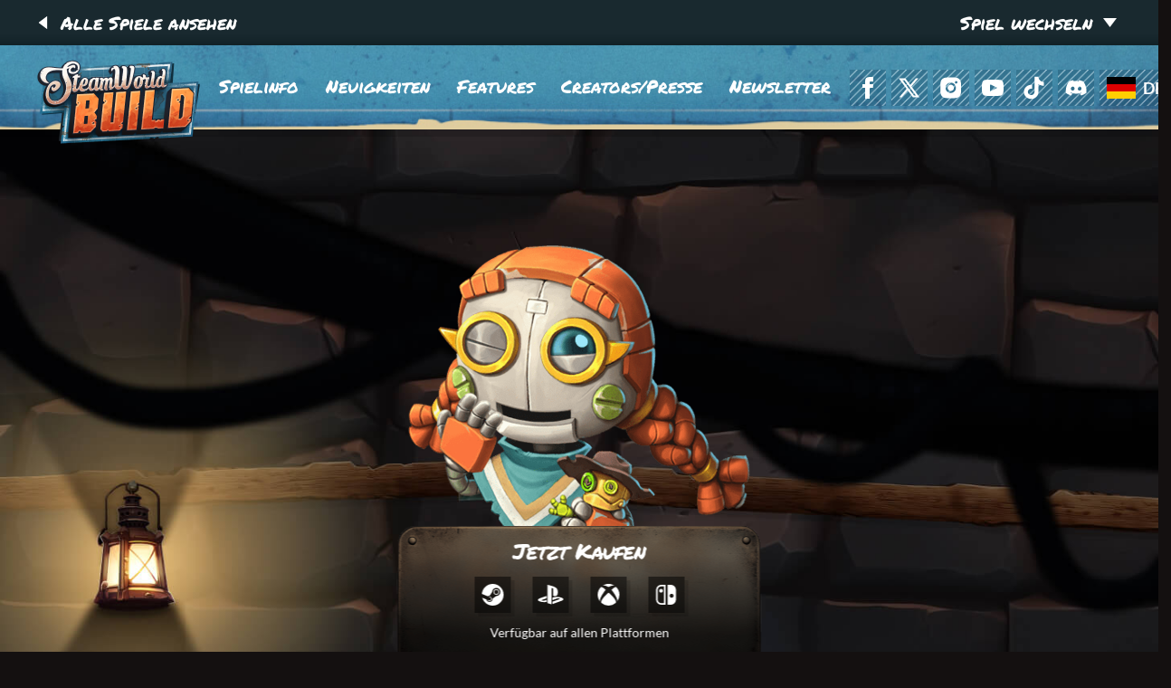

--- FILE ---
content_type: text/html; charset=utf-8
request_url: https://steamworldgames.com/de/steamworld-build/seite-nicht-gefunden
body_size: 30450
content:


<!DOCTYPE html>
<html lang="de-DE">
<head>
    <meta charset="utf-8">
    <meta http-equiv="X-UA-Compatible" content="IE=edge">
    <meta name="viewport" content="width=device-width, initial-scale=1">

            <link rel="alternate" hreflang="en-GB" href="https://steamworldgames.com/steamworld-build/page-not-found">
            <link rel="alternate" hreflang="de-DE" href="https://steamworldgames.com/de/steamworld-build/seite-nicht-gefunden">
            <link rel="alternate" hreflang="fr-FR" href="https://steamworldgames.com/fr/steamworld-build/page-introuvable">
        <link rel="alternate" hreflang="x-default" href="https://steamworldgames.com/de/steamworld-build/seite-nicht-gefunden">

        <link rel="preload" as="font" type="font/woff" crossorigin="anonymous" href="/fonts/PermanentMarker-Regular.woff">
        <link rel="preload" as="font" type="font/woff2" crossorigin="anonymous" href="/fonts/PermanentMarker-Regular.woff2">
        <link rel="preload" as="font" type="font/woff" crossorigin="anonymous" href="/fonts/Lato-Bold.woff">
        <link rel="preload" as="font" type="font/woff2" crossorigin="anonymous" href="/fonts/Lato-Bold.woff2">
        <link rel="preload" as="font" type="font/woff" crossorigin="anonymous" href="/fonts/Lato-Italic.woff">
        <link rel="preload" as="font" type="font/woff2" crossorigin="anonymous" href="/fonts/Lato-Italic.woff2">
        <link rel="preload" as="font" type="font/woff" crossorigin="anonymous" href="/fonts/Lato-Regular.woff">
        <link rel="preload" as="font" type="font/woff2" crossorigin="anonymous" href="/fonts/Lato-Regular.woff2">
        <link rel="preload" as="font" type="font/woff" crossorigin="anonymous" href="/fonts/Bangers-Regular.woff">
        <link rel="preload" as="font" type="font/woff2" crossorigin="anonymous" href="/fonts/Bangers-Regular.woff2">

            <link rel="preconnect" href="https://fonts.googleapis.com">
            <link rel="preconnect" href="https://fast.fonts.net">

        <title>Seite nicht gefunden</title>
    <meta name="robots" content="index, follow" />

    <link rel="canonical" href="https://steamworldgames.com/de/steamworld-build/seite-nicht-gefunden" />

    <meta property="og:url" content="https://steamworldgames.com/de/steamworld-build/seite-nicht-gefunden" />
    <meta property="og:title" content="Seite nicht gefunden" />
    <meta name="twitter:card" content="summary" />
    <meta name="twitter:title" content="Seite nicht gefunden" />
    <meta property="og:type" content="website" />
    <meta property="og:image" content="https://steamworldgames.com/media/15fcxfn2/steamworldbuild_keyart_16x9_nologo_2560w.png" />
    <meta name="twitter:image" content="https://steamworldgames.com/media/15fcxfn2/steamworldbuild_keyart_16x9_nologo_2560w.png" />


    

    
            <link rel="apple-touch-icon" sizes="180x180" media="(prefers-color-scheme: light)" href="/media/n1wfsh3m/android-chrome-256x256.png?width=180&amp;height=180&amp;rnd=133415132604130000">
            <link rel="icon" type="image/png" sizes="32x32" media="(prefers-color-scheme: light)" href="/media/n1wfsh3m/android-chrome-256x256.png?width=32&amp;height=32&amp;rnd=133415132604130000">
            <link rel="icon" type="image/png" sizes="16x16" media="(prefers-color-scheme: light)" href="/media/n1wfsh3m/android-chrome-256x256.png?width=16&amp;height=16&amp;rnd=133415132604130000">
            <link rel="apple-touch-icon" sizes="180x180" media="(prefers-color-scheme: dark)" href="/media/n1wfsh3m/android-chrome-256x256.png?width=180&amp;height=180&amp;rnd=133415132604130000">
            <link rel="icon" type="image/png" sizes="32x32" media="(prefers-color-scheme: dark)" href="/media/n1wfsh3m/android-chrome-256x256.png?width=32&amp;height=32&amp;rnd=133415132604130000">
            <link rel="icon" type="image/png" sizes="16x16" media="(prefers-color-scheme: dark)" href="/media/n1wfsh3m/android-chrome-256x256.png?width=16&amp;height=16&amp;rnd=133415132604130000">

    
        <style nonce="qxAk8JjKBLlrSl2ibKb2wvVMeHkQ0QCG7fnSXjRo6mU=">
            :root {
                --logo: url(/media/vg3afiuk/steamworld-build.png);

                --colorPrimaryBackground: #ffffff;
                --colorSecondaryBackground: #d9d9d9;
                --colorTextDefault: #15253c;
                --colorHeading: #15253c;
                --colorLink: #ff137c;
                --colorLinkActive: #15253c;
                --colorFocus: #ff137c;
                --colorFocusAlternate: #ff137c;
                --colorBorder: #d9d9d9;
                --colorBorderAlternatve: #ffffff;

                --formFieldBorderColor: #d9d9d9;
                --formLabelTextColor: #637288;
                --formLabelTextColorAlternative: #ffffff;
                --formFieldPlaceholderColor: #d9d9d9;
                --formFieldFocusColor: #ff137c;
                --colorError: ##ff0000;
                --formLabelMandatoryIndicatorColor: ##ff0000;

                --primaryHeaderBackgroundColor: #ffffff;
                --primaryHeaderColor: #637288;
                --primaryNavigationNavListItemLinkColor: #ff137c;
                --primaryNavigationNavListItemLinkColorHover: #ff137c;

                --primaryFooterBackgroundColor: #15253c;
                --primaryFooterColor: #ffffff;
                --primaryFooterLinkColor: #ff137c;
                --primaryFooterLinkColorActive: #ffe7f2;

                ---colorThemeLightBackground: #f7f7f7;
                --colorThemeLightText: #15253c;
                --colorThemeLightLink: #ff137c;
                ---colorThemeLightLinkActive: #ff137c;

                --colorThemeMediumBackground: #637288;
                --colorThemeMediumText: #ffffff;
                --colorThemeMediumLink: #ff137c;
                --colorThemeMediumLinkActive: #ffe7f2;

                --colorThemeDarkBackground: #15253c;
                --colorThemeDarkText: #ffffff;
                --colorThemeDarkLink: #ff137c;
                --colorThemeDarkLinkActive: #ffe7f2;

                --fontFamilyBase: "Manuale", serif;
                --fontFamilyHeading: "Helvetica Now Text W05", Helvetica, sans-serif;

                --lineHeightBase: 1,5rem;
                --fontSizeBase: 1rem;
                --fontSizeBaseEm: 1em;
                --fontSizeH1: 3rem;
                --fontSizeH2: 2,25rem;
                --fontSizeH3: 2rem;
                --fontSizeH4: 1,25rem;
                --fontSizeH5: 1rem;
                --fontSizeH6: 1rem;

                --borderRadius: 5px;
                --boxShadow: 0 10px 10px rgba(0, 0, 0, 0.025);

                --transitionSpeed: 0,1s;
                --transitionTiming: ease-in-out;
            }

            @media (min-width: 80em) {
                :root {
                    --fontSizeBase: 1,125rem;
                    --fontSizeBaseEm: 1,125em;
                    --fontSizeH1: 3,75rem;
                    --fontSizeH2: 3rem;
                    --fontSizeH3: 2,25rem;
                    --fontSizeH4: 1,5rem;
                    --fontSizeH5: 1,25rem;
                    --fontSizeH6: 1,25rem;
                }
            }
        </style>


        
        
            <link rel="stylesheet" href="/css/styles.css?v=Q8eAs_D-qpPDLCOQw6w_GUmdRlKmlNvJfa_CzAm_-6k" crossorigin="anonymous" integrity="sha512-m+wweJ/JgmVudFL0q0Bo8CavUGN22HKlooGc4Q42xjwETFB+xv/ekIA6QLCoS6GN37GUdUeDB1+nSRc4mUrV1A==" />
            <script type="module" defer src="/scripts/main-b777a993.js?v=l1Aqwn7s2DRmFAmaE03-CelVHHi5W_ebpzjJnKam8DU" nonce="qxAk8JjKBLlrSl2ibKb2wvVMeHkQ0QCG7fnSXjRo6mU="></script>
        

    <script nonce="qxAk8JjKBLlrSl2ibKb2wvVMeHkQ0QCG7fnSXjRo6mU=">
    window.dataLayer=window.dataLayer||[];
    function gtag(){dataLayer.push(arguments);}
    gtag('set','url_passthrough',true);
    gtag('consent','default',{
        'ad_storage': 'denied',
        'analytics_storage': 'denied',
        'ad_user_data': 'denied',
        'ad_personalization': 'denied'
    });
</script>

<script nonce="qxAk8JjKBLlrSl2ibKb2wvVMeHkQ0QCG7fnSXjRo6mU=">(function(w,d,s,l,i){w[l]=w[l]||[];w[l].push({'gtm.start':
new Date().getTime(),event:'gtm.js'});var f=d.getElementsByTagName(s)[0],
j=d.createElement(s),dl=l!='dataLayer'?'&l='+l:'';j.async=true;j.src=
'https://www.googletagmanager.com/gtm.js?id='+i+dl;f.parentNode.insertBefore(j,f);
})(window,document,'script','dataLayer','GTM-53FJSRBF');</script>



<script type="module" defer integrity="sha384-uCMAlJuoIVjnTpTyLU/6gUkGfldhGd8W56EpymucsQKoD5yQxJEg7M3Ow+oKZwSo" crossorigin="anonymous" src="https://cc.cdn.civiccomputing.com/9/cookieControl-9.8.min.js" nonce="qxAk8JjKBLlrSl2ibKb2wvVMeHkQ0QCG7fnSXjRo6mU="></script>
<script nonce="qxAk8JjKBLlrSl2ibKb2wvVMeHkQ0QCG7fnSXjRo6mU=">
    var config = {
        acceptBehaviour: "recommended",
        apiKey: 'fd20080618acc9de9e24d6b4c08f7b63588db972',
        branding: {
            removeIcon: true,
            removeAbout: true
        },
        closeStyle: 'button',
        initialState: 'notify',
        necessaryCookies: ['UMB*', 'ARRAffinity*', 'ASP.NET_SessionId', 'ai_session', '__RequestVerificationToken'],

                optionalCookies: [

                                {
                                    cookies: ["_ga*","_gat","_gid","_gac*","_gcl_au"],
                                    description: 'Analytische Cookies werden verwendet, um Informationen darüber zu sammeln und zu melden, wie unsere Website genutzt wird. Dies hilft uns, die Website auf der Grundlage der Bedürfnisse und des Verhaltens unserer Besucher zu verbessern.',
                                    label: 'Analytische Cookies',
                                    name: 'analytical',
                                    onAccept: function() {
                                        dataLayer.push({'event': 'analytics_accepted'});
gtag('consent', 'update', {'analytics_storage': 'granted'});
                                    },
                                    onRevoke: function() {
                                        gtag('consent', 'update', {'analytics_storage': 'denied'});
                                    },
                                    recommendedState: true
                                },
                            
                                {
                                    cookies: ["_fbp*","fr","personalization_id","tt_webid","_ttp","IDE","NID","test_cookie","datr","_twclid","_twtr","_twu","_gads","_gpi","_gcl*","_gac*"],
                                    description: 'Wir verwenden Marketing-Cookies, um die Relevanz der Werbekampagnen, die du erhältst, zu verbessern.',
                                    label: 'Marketing-Cookies',
                                    name: 'marketing',
                                    onAccept: function() {
                                        dataLayer.push({'event': 'marketing_accepted'});
gtag('consent', 'update', {'ad_storage': 'granted'});
                                    },
                                    onRevoke: function() {
                                        gtag('consent', 'update', {'ad_storage': 'denied'});
                                    },
                                    recommendedState: true
                                },
                                            ],
                    position: 'Left',
        product: 'PRO_MULTISITE',

                statement: {"description":"Weitere Informationen \u00FCber die von uns verwendeten Cookies findest du in unsere","name":"Datenschutzrichtlinie","updated":"03/10/2023","url":"https://thunderfulgames.com/privacy-policy/"},
            
                text: {"accept":"Akzeptieren","acceptRecommended":"Akzeptieren empfohlen","closeLabel":"Best\u00E4tigen Sie Ihre Auswahl","intro":"Einige dieser Cookies sind notwendig, damit die Seite funktioniert. Wir m\u00F6chten auch optionale Cookies verwenden, um dein Erlebnis auf der Website zu verbessern. Du kannst deine optionalen Cookie-Einstellungen unten verwalten. Wenn du dieses Tool verwendest, wird ein Cookie auf deinem Ger\u00E4t gesetzt, um deine Einstellungen zu speichern. Deine Einstellungen k\u00F6nnen jederzeit ge\u00E4ndert werden.","necessaryDescription":"Notwendige Cookies erm\u00F6glichen Kernfunktionen. Die Website kann ohne diese Cookies nicht richtig funktionieren und kann nur deaktiviert werden, indem du deine Browsereinstellungen \u00E4nderst.","necessaryTitle":"Notwendige Cookies","notifyDescription":"Thunderful verwendet Cookies f\u00FCr die Funktionalit\u00E4t der Website. Au\u00DFerdem m\u00F6chten wir Analyse- und Werbe-Cookies verwenden, um dir relevante Werbung zu Spielen zu zeigen, die dir gefallen k\u00F6nnten. Weitere Informationen findest du in unseren Datenschutzhinweisen oder in den Einstellungen.","notifyTitle":"Diese Website verwendet Cookies, um Informationen auf deinem Computer zu speichern","off":"Aus","on":"An","reject":"Ablehnen","rejectSettings":"Ich akzeptiere keine Cookies","settings":"Einstellungen","title":"Diese Website verwendet Cookies, um Informationen auf deinem Computer zu speichern"},
                    theme: 'Light'
    };

    window.addEventListener("load", () => {
        CookieControl.load(config);

        var cookieSettings = document.querySelector(".js-cookie-options");

        if (!cookieSettings) {
            return;
        }

        cookieSettings.addEventListener("click", () => {
            if (document.getElementById("ccc-overlay")) {
                CookieControl.hide();
                return;
            }

            CookieControl.open();
        });
    });
</script>

    

</head>

<body class="steamworld-build">
    

    


    <aside class="site-switcher">
    <div class="site-switcher__home">
        <a href="/de"><span class="triangle triangle--left"></span> <span>Alle Spiele ansehen</span></a>
    </div>
    <nav>
        <button type="button" class="js-site-switcher-toggle">
            <span>Spiel wechseln</span>
            <span class="triangle triangle--down"></span>
        </button>
        <ul class="site-switcher__list js-site-switcher-list">
                <li class="site-switcher__item">
                    <a href="/de">SteamWorld Games</a>
                </li>
                <li class="site-switcher__item">
                    <a href="/de/steamworld-heist-2">SteamWorld Heist 2</a>
                </li>
                <li class="site-switcher__item">
                    <a href="/de/steamworld-build">SteamWorld Build</a>
                </li>
        </ul>
    </nav>
</aside>


    

<header class="primary-header fw-container">
    <div class="visually-hidden">
        <a href="#maincontent">Skip to main content</a>
    </div>
    <div class="primary-header__inner constrain">
            <a class="primary-header__logo" href="/de/steamworld-build" aria-label="SteamWorld Build - SteamWorld Build">
                <img src="/media/vg3afiuk/steamworld-build.png" class="primary-header__logo-image" alt="SteamWorld Build - SteamWorld Build" />
            </a>
        
    <div class="primary-navigation">
        <nav class="primary-navigation__inner">
            

<div class="language-picker">
    <button class="language-picker__current js-language-picker-toggle">
        <img class="language-picker__flag" src="/de.svg" alt="DE flag" />
        de
    </button>
    <ul class="language-picker__list js-language-picker-list">
            <li class="language-picker__item">
                <a href="/steamworld-build/page-not-found" class="language-picker__link">
                    <img class="language-picker__flag" src="/en.svg" alt="EN flag" />
                    en
                </a>
            </li>
            <li class="language-picker__item">
                <a href="/fr/steamworld-build/page-introuvable" class="language-picker__link">
                    <img class="language-picker__flag" src="/fr.svg" alt="FR flag" />
                    fr
                </a>
            </li>
    </ul>
</div>

                <div class="primary-navigation__toggle js-menu-toggle">
                    <div class="primary-navigation__toggle-burger">
                        <span></span>
                    </div>
                    <span class="primary-navigation__toggle-msg primary-navigation__toggle-msg--unopen">Menu</span>
                    <span class="primary-navigation__toggle-msg primary-navigation__toggle-msg--open">Close</span>
                </div>
            <div class="primary-navigation__menu js-menu">
                <ul class="primary-navigation__list">
                            <li class="primary-navigation__list-item">
                                <a class="primary-navigation__list-item-actual js-menu-link" href="/de/steamworld-build#game-info">
                                    Spielinfo
                                </a>
                            </li>
                            <li class="primary-navigation__list-item">
                                <a class="primary-navigation__list-item-actual js-menu-link" href="/de/steamworld-build/neuigkeiten">
                                    Neuigkeiten
                                </a>
                            </li>
                            <li class="primary-navigation__list-item">
                                <a class="primary-navigation__list-item-actual js-menu-link" href="/de/steamworld-build#features">
                                    Features
                                </a>
                            </li>
                            <li class="primary-navigation__list-item">
                                <a class="primary-navigation__list-item-actual js-menu-link" href="/de/steamworld-build#press">
                                    Creators/Presse
                                </a>
                            </li>
                            <li class="primary-navigation__list-item">
                                <a class="primary-navigation__list-item-actual js-menu-link" href="/de/steamworld-build#newsletter">
                                    Newsletter
                                </a>
                            </li>
                </ul>
                    <div class="primary-navigation__social-menu">
                        <ul class="social-share__list">
                                <li class="social-share__item">
                                    <a href="https://www.facebook.com/steamworldgames/" title="facebook" target="_blank" rel="noopener noreferrer" class="social-share__link social-share__link--facebook">
                                        <span class="visually-hidden">facebook</span>
                                    </a>
                                </li>
                                <li class="social-share__item">
                                    <a href="https://twitter.com/SteamWorldGames" title="x" target="_blank" rel="noopener noreferrer" class="social-share__link social-share__link--x">
                                        <span class="visually-hidden">x</span>
                                    </a>
                                </li>
                                <li class="social-share__item">
                                    <a href="https://www.instagram.com/steamworldgames/" title="instagram" target="_blank" rel="noopener noreferrer" class="social-share__link social-share__link--instagram">
                                        <span class="visually-hidden">instagram</span>
                                    </a>
                                </li>
                                <li class="social-share__item">
                                    <a href="https://www.youtube.com/@SteamWorldGames" title="youtube" target="_blank" rel="noopener noreferrer" class="social-share__link social-share__link--youtube">
                                        <span class="visually-hidden">youtube</span>
                                    </a>
                                </li>
                                <li class="social-share__item">
                                    <a href="https://www.tiktok.com/@steamworldgames" title="tiktok" target="_blank" rel="noopener noreferrer" class="social-share__link social-share__link--tiktok">
                                        <span class="visually-hidden">tiktok</span>
                                    </a>
                                </li>
                                <li class="social-share__item">
                                    <a href="https://discord.gg/c8bXUjhM3z" title="discord" target="_blank" rel="noopener noreferrer" class="social-share__link social-share__link--discord">
                                        <span class="visually-hidden">discord</span>
                                    </a>
                                </li>
                        </ul>
                    </div>
            </div>
        </nav>
    </div>

    </div>
</header>








    <div class="fixed-ctas">
            <h3 class="fixed-ctas__heading">
                Jetzt Kaufen
            </h3>

        <div class="fixed-ctas__links">
                <a href="https://store.steampowered.com/app/2134770/SteamWorld_Build/?utm_source=swb_website" class="fixed-ctas__link-item fixed-ctas__link-item--steam" target="_blank">
                    <svg xmlns="http://www.w3.org/2000/svg" width="40" height="40" fill="none"><path d="M20 8a12 12 0 1 1 0 24c-5.52 0-10.14-3.696-11.568-8.724l4.596 1.896a3.412 3.412 0 0 0 3.336 2.724A3.4 3.4 0 0 0 19.76 24.5v-.156l4.08-2.916h.096a4.527 4.527 0 0 0 4.524-4.524 4.527 4.527 0 0 0-4.524-4.524c-2.496 0-4.536 2.028-4.536 4.524v.06l-2.844 4.152-.192-.012c-.708 0-1.368.216-1.908.588L8 19.04C8.516 12.86 13.676 8 20 8Zm-4.464 18.204a1.88 1.88 0 0 0 2.46-1.008A1.88 1.88 0 0 0 17 22.748l-1.536-.636a2.528 2.528 0 0 1 1.872.036 2.44 2.44 0 0 1 1.38 1.38c.264.624.264 1.32 0 1.944-.516 1.296-2.04 1.92-3.336 1.38a2.512 2.512 0 0 1-1.308-1.248l1.464.6Zm11.424-9.3a3.027 3.027 0 0 1-3.024 3.024 3.024 3.024 0 0 1-3.012-3.024 3 3 0 0 1 3.012-3.012 3.024 3.024 0 0 1 3.024 3.012Zm-5.28 0a2.266 2.266 0 0 0 2.268 2.268 2.264 2.264 0 0 0 2.256-2.268 2.264 2.264 0 0 0-2.256-2.268 2.266 2.266 0 0 0-2.268 2.268Z"/></svg>
                </a>

                <a href="https://store.playstation.com/en-us/concept/10004497?utm_source=swb_website" class="fixed-ctas__link-item fixed-ctas__link-item--playstation" target="_blank">
                    <svg xmlns="http://www.w3.org/2000/svg" width="40" height="40" fill="none"><path d="M33.752 25.56c-.547.69-1.888 1.183-1.888 1.183l-9.968 3.585v-2.644l7.336-2.618c.833-.298.96-.72.284-.942-.676-.223-1.899-.16-2.732.141l-4.888 1.723v-2.742l.282-.097s1.412-.5 3.398-.72c1.987-.22 4.419.03 6.328.754 2.15.681 2.393 1.685 1.848 2.377Zm-10.907-4.502v-6.76c0-.795-.147-1.526-.891-1.732-.57-.183-.923.346-.923 1.14v16.93l-4.56-1.45V9c1.938.36 4.764 1.213 6.282 1.725 3.863 1.327 5.172 2.98 5.172 6.703 0 3.629-2.237 5.004-5.08 3.63Zm-14.742 6.35c-2.21-.623-2.578-1.921-1.571-2.668.93-.69 2.514-1.21 2.514-1.21l6.539-2.328v2.655l-4.707 1.686c-.83.298-.958.72-.284.942.678.223 1.9.159 2.733-.14l2.258-.82V27.9l-.45.076c-2.258.37-4.663.215-7.032-.566Z"/></svg>
                </a>

                <a href="https://www.xbox.com/en-US/games/store/steamworld-build/9mvrdc1bw8tq?utm_source=swb_website" class="fixed-ctas__link-item fixed-ctas__link-item--xbox" target="_blank">
                    <svg xmlns="http://www.w3.org/2000/svg" width="40" height="40" fill="none"><path d="M12.104 29.032A11.948 11.948 0 0 0 20 32a11.96 11.96 0 0 0 7.902-2.968c1.877-1.911-4.316-8.708-7.902-11.416-3.582 2.708-9.78 9.505-7.898 11.416h.002Zm11.16-14.406c2.5 2.962 7.483 10.314 6.076 12.912A11.942 11.942 0 0 0 32 20.004a11.95 11.95 0 0 0-3.57-8.536s-.028-.022-.082-.042a.823.823 0 0 0-.28-.046c-.593 0-1.986.435-4.806 3.246h.002Zm-11.61-3.199c-.058.02-.082.041-.086.042A11.957 11.957 0 0 0 8 20.005c0 2.855.998 5.473 2.66 7.533-1.399-2.606 3.581-9.952 6.082-12.91-2.82-2.814-4.216-3.246-4.806-3.246a.725.725 0 0 0-.28.046v-.002l-.002.001Zm8.346.125s-2.945-1.723-5.244-1.805c-.904-.032-1.456.295-1.522.339C15.38 8.646 17.66 8 19.986 8H20c2.334 0 4.606.646 6.766 2.084-.068-.045-.615-.372-1.52-.338-2.3.082-5.246 1.8-5.246 1.8v.006Z"/></svg>
                </a>

                <a href="https://www.nintendo.com/us/store/products/steamworld-build-switch/?utm_source=swb_website" class="fixed-ctas__link-item fixed-ctas__link-item--switch" target="_blank">
                    <svg xmlns="http://www.w3.org/2000/svg" width="40" height="40" fill="none"><path d="M17.344 29.24h-3.212c-1.023 0-2.002-.44-2.728-1.144-.704-.726-1.144-1.705-1.144-2.728V14.632c0-1.023.44-2.002 1.144-2.728a3.94 3.94 0 0 1 2.728-1.122h3.212V29.24ZM14.132 9A5.632 5.632 0 0 0 8.5 14.632v10.736A5.629 5.629 0 0 0 14.132 31h4.983V9h-4.983Zm-2.211 6.6c0 1.144.924 2.068 2.079 2.068a2.063 2.063 0 0 0 2.057-2.068A2.063 2.063 0 0 0 14 13.532a2.068 2.068 0 0 0-2.079 2.068Zm13.75 3.3c1.221 0 2.211.979 2.211 2.2 0 1.232-.99 2.2-2.211 2.2-1.221 0-2.233-.968-2.233-2.2 0-1.221 1.012-2.2 2.233-2.2ZM24.868 31a5.632 5.632 0 0 0 5.632-5.632V14.632A5.629 5.629 0 0 0 24.868 9h-3.553v22h3.553Z" /></svg>
                </a>
        </div>

            <div class="fixed-ctas__addendum">
                Verf&#xFC;gbar auf allen Plattformen
            </div>
    </div>


    

<main id="maincontent" class="page page--error">
    

    <div class="sections fw-container">
        


                <section class="section section--theme-none middle section--additional-top-padding section--no-vertical-gutter" >
                    <div class="section__decoration section__decoration--1"></div>
                    <div class="section__decoration section__decoration--2"></div>
                    <div class="section__decoration section__decoration--3"></div>
                    <div class="section__decoration section__decoration--4"></div>

                        <div class="constrain">
                            





<div class="section__layout">            <div class="block space-block" data-area-col-span="4" style="--sectionColumnSpan: 4;" >
                

<div class="space space--zero" ></div>

            </div>
            <div class="block image-block" data-area-col-span="4" style="--sectionColumnSpan: 4;" >
                
    <picture>
<source srcset="/media/d51cp0kj/astrid_clutchsprocket_happy_v2.png?width=1440&rnd=133415138870930000" media="(min-width: 1280px)" width="1440" />
<source srcset="/media/d51cp0kj/astrid_clutchsprocket_happy_v2.png?width=1280&rnd=133415138870930000" media="(min-width: 1024px)" width="1280" />
<source srcset="/media/d51cp0kj/astrid_clutchsprocket_happy_v2.png?width=1024&rnd=133415138870930000" media="(min-width: 980px)" width="1024" />
<source srcset="/media/d51cp0kj/astrid_clutchsprocket_happy_v2.png?width=768&rnd=133415138870930000" media="(min-width: 480px)" width="768" />
<img alt="Astrid Clutchsprocket Happy V2" width="360" height="340,34739454094296" src="/media/d51cp0kj/astrid_clutchsprocket_happy_v2.png?width=360&amp;rnd=133415138870930000" loading="lazy" decoding="async" fetchpriority="low" class="image-block__image image-block__image--no-background" /></picture>

            </div>
</div><div class="section__layout">            <div class="block space-block" data-area-col-span="4" style="--sectionColumnSpan: 4;" >
                

<div class="space space--zero" ></div>

            </div>
            <div class="block text-block" data-area-col-span="4" style="--sectionColumnSpan: 4;"  data-internal="We couldn't find that">
                
    <div class="background-box shared-styles ">
        <h2>Leider konnten wir die Seite nicht finden!</h2>
<p>Möglicherweise existiert sie nicht mehr, oder die Adresse wurde falsch eingegeben. Bitte benutze das Menü, um die Seite zu finden, die du suchst.</p>
<p><span class="btn"><a href="/de/steamworld-build" title="Home">Zurück zur Homepage</a></span></p>
    </div>

            </div>
</div>


                        </div>
                </section>

    </div>

</main>





    

<footer class="primary-footer fw-container">
    <div class="primary-footer__inner constrain">
        <div class="primary-footer__copy">
            <p>
                &copy; 2026
                 &#x2013; The Station Ltd. Alle Rechte vorbehalten.
            </p>
                <ul class="primary-footer__nav">
                            <li><a href="https://thunderfulgames.com/privacy-policy/" target="_blank" rel="noopener">Datenschutzrichtlinie</a></li>
                            <li><a href="/de/geschaeftsbedingungen">Gesch&#xE4;ftsbedingungen</a></li>
                        <li>
                            <button class="unbutton js-cookie-options">
                                Cookie-Optionen
                            </button>
                        </li>
                </ul>
        </div>

            <div class="primary-footer__brands">
                <ul class="primary-footer__brand-list">
                            <div class="primary-footer__brand-logo">
                                    <a href="https://station-interactive.com/" class="primary-footer__brand-link" target="_blank" rel="noopener noreferrer">
                                        <img alt="The Station" width="124" height="100" src="/media/tpbcpycq/the-station.png?width=124&amp;rnd=133410019079130000" loading="lazy" decoding="async" fetchpriority="low" class="primary-footer__brand-image" />
                                    </a>
                            </div>
                            <div class="primary-footer__brand-logo">
                                    <a href="https://thunderfulgames.com/" class="primary-footer__brand-link" target="_blank" rel="noopener noreferrer">
                                        <img alt="Thunderful" width="138" height="100" src="/media/e10pxgfs/thunderful.png?width=138&amp;rnd=133410019073930000" loading="lazy" decoding="async" fetchpriority="low" class="primary-footer__brand-image" />
                                    </a>
                            </div>
                </ul>
            </div>
    </div>
</footer>




    <!-- Google Tag Manager (noscript) -->
<noscript><iframe src="https://www.googletagmanager.com/ns.html?id=GTM-53FJSRBF"
height="0" width="0" style="display:none;visibility:hidden"></iframe></noscript>
<!-- End Google Tag Manager (noscript) -->

    


    


</body>
</html>


--- FILE ---
content_type: text/css
request_url: https://steamworldgames.com/css/styles.css?v=Q8eAs_D-qpPDLCOQw6w_GUmdRlKmlNvJfa_CzAm_-6k
body_size: 192856
content:
/*! normalize.css v8.0.1 | MIT License | github.com/necolas/normalize.css */html{line-height:1.15;-webkit-text-size-adjust:100%}body{margin:0}main{display:block}h1{font-size:2em;margin:.67em 0}hr{box-sizing:content-box;height:0;overflow:visible}pre{font-family:monospace,monospace;font-size:1em}a{background-color:transparent}abbr[title]{border-bottom:none;text-decoration:underline;-webkit-text-decoration:underline dotted;text-decoration:underline dotted}b,strong{font-weight:bolder}code,kbd,samp{font-family:monospace,monospace;font-size:1em}small{font-size:80%}sub,sup{font-size:75%;line-height:0;position:relative;vertical-align:baseline}sub{bottom:-.25em}sup{top:-.5em}img{border-style:none}button,input,optgroup,select,textarea{font-family:inherit;font-size:100%;line-height:1.15;margin:0}button,input{overflow:visible}button,select{text-transform:none}button,[type=button],[type=reset],[type=submit]{-webkit-appearance:button}button::-moz-focus-inner,[type=button]::-moz-focus-inner,[type=reset]::-moz-focus-inner,[type=submit]::-moz-focus-inner{border-style:none;padding:0}button:-moz-focusring,[type=button]:-moz-focusring,[type=reset]:-moz-focusring,[type=submit]:-moz-focusring{outline:1px dotted ButtonText}fieldset{padding:.35em .75em .625em}legend{box-sizing:border-box;color:inherit;display:table;max-width:100%;padding:0;white-space:normal}progress{vertical-align:baseline}textarea{overflow:auto}[type=checkbox],[type=radio]{box-sizing:border-box;padding:0}[type=number]::-webkit-inner-spin-button,[type=number]::-webkit-outer-spin-button{height:auto}[type=search]{-webkit-appearance:textfield;outline-offset:-2px}[type=search]::-webkit-search-decoration{-webkit-appearance:none}::-webkit-file-upload-button{-webkit-appearance:button;font:inherit}details{display:block}summary{display:list-item}template{display:none}[hidden]{display:none}@font-face{font-family:lg;src:url([data-uri]) format("woff2"),url(/scripts/lg-22b72ba5.ttf?io9a6k) format("truetype"),url(/fonts/lg.woff?io9a6k) format("woff"),url(/images/lg.svg?io9a6k#lg) format("svg");font-weight:400;font-style:normal;font-display:block}.lg-icon{font-family:lg!important;speak:never;font-style:normal;font-weight:400;font-variant:normal;text-transform:none;line-height:1;-webkit-font-smoothing:antialiased;-moz-osx-font-smoothing:grayscale}.lg-container{font-family:system-ui,-apple-system,Segoe UI,Roboto,Helvetica Neue,Arial,Noto Sans,Liberation Sans,sans-serif,"Apple Color Emoji","Segoe UI Emoji",Segoe UI Symbol,"Noto Color Emoji"}.lg-next,.lg-prev{background-color:#00000073;border-radius:2px;color:#999;cursor:pointer;display:block;font-size:22px;margin-top:-10px;padding:8px 10px 9px;position:absolute;top:50%;z-index:1084;outline:none;border:none}.lg-next.disabled,.lg-prev.disabled{opacity:0!important;cursor:default}.lg-next:hover:not(.disabled),.lg-prev:hover:not(.disabled){color:#fff}.lg-single-item .lg-next,.lg-single-item .lg-prev{display:none}.lg-next{right:20px}.lg-next:before{content:""}.lg-prev{left:20px}.lg-prev:after{content:""}@keyframes lg-right-end{0%{left:0}50%{left:-30px}to{left:0}}@keyframes lg-left-end{0%{left:0}50%{left:30px}to{left:0}}.lg-outer.lg-right-end .lg-object{animation:lg-right-end .3s;position:relative}.lg-outer.lg-left-end .lg-object{animation:lg-left-end .3s;position:relative}.lg-toolbar{z-index:1082;left:0;position:absolute;top:0;width:100%}.lg-media-overlap .lg-toolbar{background-image:linear-gradient(0deg,rgba(0,0,0,0),rgba(0,0,0,.4))}.lg-toolbar .lg-icon{color:#999;cursor:pointer;float:right;font-size:24px;height:47px;line-height:27px;padding:10px 0;text-align:center;width:50px;text-decoration:none!important;outline:medium none;will-change:color;transition:color .2s linear;background:none;border:none;box-shadow:none}.lg-toolbar .lg-icon.lg-icon-18{font-size:18px}.lg-toolbar .lg-icon:hover{color:#fff}.lg-toolbar .lg-close:after{content:""}.lg-toolbar .lg-maximize{font-size:22px}.lg-toolbar .lg-maximize:after{content:""}.lg-toolbar .lg-download:after{content:""}.lg-sub-html{color:#eee;font-size:16px;padding:10px 40px;text-align:center;z-index:1080;opacity:0;transition:opacity .2s ease-out 0s}.lg-sub-html h4{margin:0;font-size:13px;font-weight:700}.lg-sub-html p{font-size:12px;margin:5px 0 0}.lg-sub-html a{color:inherit}.lg-sub-html a:hover{text-decoration:underline}.lg-media-overlap .lg-sub-html{background-image:linear-gradient(180deg,rgba(0,0,0,0),rgba(0,0,0,.6))}.lg-item .lg-sub-html{position:absolute;bottom:0;right:0;left:0}.lg-error-msg{font-size:14px;color:#999}.lg-counter{color:#999;display:inline-block;font-size:16px;padding-left:20px;padding-top:12px;height:47px;vertical-align:middle}.lg-closing .lg-toolbar,.lg-closing .lg-prev,.lg-closing .lg-next,.lg-closing .lg-sub-html{opacity:0;transition:transform .08 cubic-bezier(0,0,.25,1) 0s,opacity .08 cubic-bezier(0,0,.25,1) 0s,color .08 linear}body:not(.lg-from-hash) .lg-outer.lg-start-zoom .lg-item:not(.lg-zoomable) .lg-img-wrap,body:not(.lg-from-hash) .lg-outer.lg-start-zoom .lg-item:not(.lg-zoomable) .lg-video-cont{opacity:0;transform:scale3d(.5,.5,.5);will-change:transform,opacity;transition:transform .25s cubic-bezier(0,0,.25,1) 0s,opacity .25s cubic-bezier(0,0,.25,1)!important}body:not(.lg-from-hash) .lg-outer.lg-start-zoom .lg-item:not(.lg-zoomable).lg-complete .lg-img-wrap,body:not(.lg-from-hash) .lg-outer.lg-start-zoom .lg-item:not(.lg-zoomable).lg-complete .lg-video-cont{opacity:1;transform:scaleZ(1)}.lg-icon:focus-visible{color:#fff;border-radius:3px;outline:1px dashed rgba(255,255,255,.6)}.lg-toolbar .lg-icon:focus-visible{border-radius:8px;outline-offset:-5px}.lg-group:after{content:"";display:table;clear:both}.lg-container{display:none;outline:none}.lg-on{scroll-behavior:unset}.lg-overlay-open{overflow:hidden}.lg-toolbar,.lg-prev,.lg-next,.lg-pager-outer,.lg-hide-sub-html .lg-sub-html{opacity:0;will-change:transform,opacity;transition:transform .25s cubic-bezier(0,0,.25,1) 0s,opacity .25s cubic-bezier(0,0,.25,1) 0s}.lg-show-in .lg-toolbar,.lg-show-in .lg-prev,.lg-show-in .lg-next,.lg-show-in .lg-pager-outer,.lg-show-in.lg-hide-sub-html .lg-sub-html{opacity:1}.lg-show-in .lg-hide-items .lg-prev{opacity:0;transform:translate3d(-10px,0,0)}.lg-show-in .lg-hide-items .lg-next{opacity:0;transform:translate3d(10px,0,0)}.lg-show-in .lg-hide-items .lg-toolbar{opacity:0;transform:translate3d(0,-10px,0)}.lg-show-in .lg-hide-items.lg-hide-sub-html .lg-sub-html{opacity:0;transform:translate3d(0,20px,0)}.lg-outer{width:100%;height:100%;position:fixed;top:0;left:0;z-index:1050;text-align:left;opacity:.001;outline:none;will-change:auto;overflow:hidden;transition:opacity .15s ease 0s}.lg-outer *{box-sizing:border-box}.lg-outer.lg-zoom-from-image,.lg-outer.lg-visible{opacity:1}.lg-outer.lg-css3 .lg-item:not(.lg-start-end-progress).lg-prev-slide,.lg-outer.lg-css3 .lg-item:not(.lg-start-end-progress).lg-next-slide,.lg-outer.lg-css3 .lg-item:not(.lg-start-end-progress).lg-current{transition-duration:inherit!important;transition-timing-function:inherit!important}.lg-outer.lg-css3.lg-dragging .lg-item.lg-prev-slide,.lg-outer.lg-css3.lg-dragging .lg-item.lg-next-slide,.lg-outer.lg-css3.lg-dragging .lg-item.lg-current{transition-duration:0s!important;opacity:1}.lg-outer.lg-grab img.lg-object{cursor:-o-grab;cursor:-ms-grab;cursor:grab}.lg-outer.lg-grabbing img.lg-object{cursor:move;cursor:-o-grabbing;cursor:-ms-grabbing;cursor:grabbing}.lg-outer .lg-content{position:absolute;top:0;left:0;right:0;bottom:0}.lg-outer .lg-inner{width:100%;position:absolute;left:0;top:0;bottom:0;transition:opacity 0s;white-space:nowrap}.lg-outer .lg-item{display:none!important}.lg-outer .lg-item:not(.lg-start-end-progress){background:url(/scripts/loading-298ad3ff.gif) no-repeat scroll center center transparent}.lg-outer.lg-css3 .lg-prev-slide,.lg-outer.lg-css3 .lg-current,.lg-outer.lg-css3 .lg-next-slide,.lg-outer.lg-css .lg-current{display:inline-block!important}.lg-outer .lg-item,.lg-outer .lg-img-wrap{display:inline-block;text-align:center;position:absolute;width:100%;height:100%}.lg-outer .lg-item:before,.lg-outer .lg-img-wrap:before{content:"";display:inline-block;height:100%;vertical-align:middle}.lg-outer .lg-img-wrap{position:absolute;left:0;right:0;top:0;bottom:0;white-space:nowrap;font-size:0}.lg-outer .lg-item.lg-complete{background-image:none}.lg-outer .lg-item.lg-current{z-index:1060}.lg-outer .lg-object{display:inline-block;vertical-align:middle;max-width:100%;max-height:100%;width:auto;height:auto;position:relative}.lg-outer .lg-empty-html.lg-sub-html,.lg-outer .lg-empty-html .lg-sub-html{display:none}.lg-outer.lg-hide-download .lg-download{opacity:.75;pointer-events:none}.lg-outer .lg-first-slide .lg-dummy-img{position:absolute;top:50%;left:50%}.lg-outer.lg-components-open:not(.lg-zoomed) .lg-components{transform:translateZ(0);opacity:1}.lg-outer.lg-components-open:not(.lg-zoomed) .lg-sub-html{opacity:1;transition:opacity .2s ease-out .15s}.lg-backdrop{position:fixed;top:0;left:0;right:0;bottom:0;z-index:1040;background-color:#000;opacity:0;will-change:auto;transition:opacity 333ms ease-in 0s}.lg-backdrop.in{opacity:1}.lg-css3.lg-no-trans .lg-prev-slide,.lg-css3.lg-no-trans .lg-next-slide,.lg-css3.lg-no-trans .lg-current{transition:none 0s ease 0s!important}.lg-css3.lg-use-css3 .lg-item{backface-visibility:hidden}.lg-css3.lg-fade .lg-item{opacity:0}.lg-css3.lg-fade .lg-item.lg-current{opacity:1}.lg-css3.lg-fade .lg-item.lg-prev-slide,.lg-css3.lg-fade .lg-item.lg-next-slide,.lg-css3.lg-fade .lg-item.lg-current{transition:opacity .1s ease 0s}.lg-css3.lg-use-css3 .lg-item.lg-start-progress{transition:transform 1s cubic-bezier(.175,.885,.32,1.275) 0s}.lg-css3.lg-use-css3 .lg-item.lg-start-end-progress{transition:transform 1s cubic-bezier(0,0,.25,1) 0s}.lg-css3.lg-slide.lg-use-css3 .lg-item{opacity:0}.lg-css3.lg-slide.lg-use-css3 .lg-item.lg-prev-slide{transform:translate3d(-100%,0,0)}.lg-css3.lg-slide.lg-use-css3 .lg-item.lg-next-slide{transform:translate3d(100%,0,0)}.lg-css3.lg-slide.lg-use-css3 .lg-item.lg-current{transform:translateZ(0);opacity:1}.lg-css3.lg-slide.lg-use-css3 .lg-item.lg-prev-slide,.lg-css3.lg-slide.lg-use-css3 .lg-item.lg-next-slide,.lg-css3.lg-slide.lg-use-css3 .lg-item.lg-current{transition:transform 1s cubic-bezier(0,0,.25,1) 0s,opacity .1s ease 0s}.lg-container{display:none}.lg-container.lg-show{display:block}.lg-container.lg-dragging-vertical .lg-backdrop{transition-duration:0s!important}.lg-container.lg-dragging-vertical .lg-css3 .lg-item.lg-current{transition-duration:0s!important;opacity:1}.lg-inline .lg-backdrop,.lg-inline .lg-outer{position:absolute}.lg-inline .lg-backdrop{z-index:1}.lg-inline .lg-outer{z-index:2}.lg-inline .lg-maximize:after{content:""}.lg-components{transform:translate3d(0,100%,0);will-change:transform;transition:transform .35s ease-out 0s;z-index:1080;position:absolute;bottom:0;right:0;left:0}.lg-outer .lg-video-cont{text-align:center;display:inline-block;vertical-align:middle;position:relative}.lg-outer .lg-video-cont .lg-object{width:100%!important;height:100%!important}.lg-outer .lg-has-iframe .lg-video-cont{-webkit-overflow-scrolling:touch;overflow:auto}.lg-outer .lg-video-object{position:absolute;left:0;right:0;width:100%;height:100%;top:0;bottom:0;z-index:3}.lg-outer .lg-video-poster{z-index:1}.lg-outer .lg-has-video .lg-video-object{opacity:0;will-change:opacity;transition:opacity .3s ease-in}.lg-outer .lg-has-video.lg-video-loaded .lg-video-poster,.lg-outer .lg-has-video.lg-video-loaded .lg-video-play-button{opacity:0!important}.lg-outer .lg-has-video.lg-video-loaded .lg-video-object{opacity:1}@keyframes lg-play-stroke{0%{stroke-dasharray:1,200;stroke-dashoffset:0}50%{stroke-dasharray:89,200;stroke-dashoffset:-35px}to{stroke-dasharray:89,200;stroke-dashoffset:-124px}}@keyframes lg-play-rotate{to{transform:rotate(360deg)}}.lg-video-play-button{width:18%;max-width:140px;position:absolute;top:50%;left:50%;z-index:2;cursor:pointer;transform:translate(-50%,-50%) scale(1);will-change:opacity,transform;transition:transform .25s cubic-bezier(.17,.88,.32,1.28),opacity .1s}.lg-video-play-button:hover .lg-video-play-icon-bg,.lg-video-play-button:hover .lg-video-play-icon{opacity:1}.lg-video-play-icon-bg{fill:none;stroke-width:3%;stroke:#fcfcfc;opacity:.6;will-change:opacity;transition:opacity .12s ease-in}.lg-video-play-icon-circle{position:absolute;top:0;left:0;bottom:0;right:0;fill:none;stroke-width:3%;stroke:#1e1e1ee6;stroke-opacity:1;stroke-linecap:round;stroke-dasharray:200;stroke-dashoffset:200}.lg-video-play-icon{position:absolute;width:25%;max-width:120px;left:50%;top:50%;transform:translate3d(-50%,-50%,0);opacity:.6;will-change:opacity;transition:opacity .12s ease-in}.lg-video-play-icon .lg-video-play-icon-inner{fill:#fcfcfc}.lg-video-loading .lg-video-play-icon-circle{animation:lg-play-rotate 2s linear .25s infinite,lg-play-stroke 1.5s ease-in-out .25s infinite}.lg-video-loaded .lg-video-play-button{opacity:0;transform:translate(-50%,-50%) scale(.7)}[data-aos][data-aos][data-aos-duration="50"],body[data-aos-duration="50"] [data-aos]{transition-duration:50ms}[data-aos][data-aos][data-aos-delay="50"],body[data-aos-delay="50"] [data-aos]{transition-delay:0}[data-aos][data-aos][data-aos-delay="50"].aos-animate,body[data-aos-delay="50"] [data-aos].aos-animate{transition-delay:50ms}[data-aos][data-aos][data-aos-duration="100"],body[data-aos-duration="100"] [data-aos]{transition-duration:.1s}[data-aos][data-aos][data-aos-delay="100"],body[data-aos-delay="100"] [data-aos]{transition-delay:0}[data-aos][data-aos][data-aos-delay="100"].aos-animate,body[data-aos-delay="100"] [data-aos].aos-animate{transition-delay:.1s}[data-aos][data-aos][data-aos-duration="150"],body[data-aos-duration="150"] [data-aos]{transition-duration:.15s}[data-aos][data-aos][data-aos-delay="150"],body[data-aos-delay="150"] [data-aos]{transition-delay:0}[data-aos][data-aos][data-aos-delay="150"].aos-animate,body[data-aos-delay="150"] [data-aos].aos-animate{transition-delay:.15s}[data-aos][data-aos][data-aos-duration="200"],body[data-aos-duration="200"] [data-aos]{transition-duration:.2s}[data-aos][data-aos][data-aos-delay="200"],body[data-aos-delay="200"] [data-aos]{transition-delay:0}[data-aos][data-aos][data-aos-delay="200"].aos-animate,body[data-aos-delay="200"] [data-aos].aos-animate{transition-delay:.2s}[data-aos][data-aos][data-aos-duration="250"],body[data-aos-duration="250"] [data-aos]{transition-duration:.25s}[data-aos][data-aos][data-aos-delay="250"],body[data-aos-delay="250"] [data-aos]{transition-delay:0}[data-aos][data-aos][data-aos-delay="250"].aos-animate,body[data-aos-delay="250"] [data-aos].aos-animate{transition-delay:.25s}[data-aos][data-aos][data-aos-duration="300"],body[data-aos-duration="300"] [data-aos]{transition-duration:.3s}[data-aos][data-aos][data-aos-delay="300"],body[data-aos-delay="300"] [data-aos]{transition-delay:0}[data-aos][data-aos][data-aos-delay="300"].aos-animate,body[data-aos-delay="300"] [data-aos].aos-animate{transition-delay:.3s}[data-aos][data-aos][data-aos-duration="350"],body[data-aos-duration="350"] [data-aos]{transition-duration:.35s}[data-aos][data-aos][data-aos-delay="350"],body[data-aos-delay="350"] [data-aos]{transition-delay:0}[data-aos][data-aos][data-aos-delay="350"].aos-animate,body[data-aos-delay="350"] [data-aos].aos-animate{transition-delay:.35s}[data-aos][data-aos][data-aos-duration="400"],body[data-aos-duration="400"] [data-aos]{transition-duration:.4s}[data-aos][data-aos][data-aos-delay="400"],body[data-aos-delay="400"] [data-aos]{transition-delay:0}[data-aos][data-aos][data-aos-delay="400"].aos-animate,body[data-aos-delay="400"] [data-aos].aos-animate{transition-delay:.4s}[data-aos][data-aos][data-aos-duration="450"],body[data-aos-duration="450"] [data-aos]{transition-duration:.45s}[data-aos][data-aos][data-aos-delay="450"],body[data-aos-delay="450"] [data-aos]{transition-delay:0}[data-aos][data-aos][data-aos-delay="450"].aos-animate,body[data-aos-delay="450"] [data-aos].aos-animate{transition-delay:.45s}[data-aos][data-aos][data-aos-duration="500"],body[data-aos-duration="500"] [data-aos]{transition-duration:.5s}[data-aos][data-aos][data-aos-delay="500"],body[data-aos-delay="500"] [data-aos]{transition-delay:0}[data-aos][data-aos][data-aos-delay="500"].aos-animate,body[data-aos-delay="500"] [data-aos].aos-animate{transition-delay:.5s}[data-aos][data-aos][data-aos-duration="550"],body[data-aos-duration="550"] [data-aos]{transition-duration:.55s}[data-aos][data-aos][data-aos-delay="550"],body[data-aos-delay="550"] [data-aos]{transition-delay:0}[data-aos][data-aos][data-aos-delay="550"].aos-animate,body[data-aos-delay="550"] [data-aos].aos-animate{transition-delay:.55s}[data-aos][data-aos][data-aos-duration="600"],body[data-aos-duration="600"] [data-aos]{transition-duration:.6s}[data-aos][data-aos][data-aos-delay="600"],body[data-aos-delay="600"] [data-aos]{transition-delay:0}[data-aos][data-aos][data-aos-delay="600"].aos-animate,body[data-aos-delay="600"] [data-aos].aos-animate{transition-delay:.6s}[data-aos][data-aos][data-aos-duration="650"],body[data-aos-duration="650"] [data-aos]{transition-duration:.65s}[data-aos][data-aos][data-aos-delay="650"],body[data-aos-delay="650"] [data-aos]{transition-delay:0}[data-aos][data-aos][data-aos-delay="650"].aos-animate,body[data-aos-delay="650"] [data-aos].aos-animate{transition-delay:.65s}[data-aos][data-aos][data-aos-duration="700"],body[data-aos-duration="700"] [data-aos]{transition-duration:.7s}[data-aos][data-aos][data-aos-delay="700"],body[data-aos-delay="700"] [data-aos]{transition-delay:0}[data-aos][data-aos][data-aos-delay="700"].aos-animate,body[data-aos-delay="700"] [data-aos].aos-animate{transition-delay:.7s}[data-aos][data-aos][data-aos-duration="750"],body[data-aos-duration="750"] [data-aos]{transition-duration:.75s}[data-aos][data-aos][data-aos-delay="750"],body[data-aos-delay="750"] [data-aos]{transition-delay:0}[data-aos][data-aos][data-aos-delay="750"].aos-animate,body[data-aos-delay="750"] [data-aos].aos-animate{transition-delay:.75s}[data-aos][data-aos][data-aos-duration="800"],body[data-aos-duration="800"] [data-aos]{transition-duration:.8s}[data-aos][data-aos][data-aos-delay="800"],body[data-aos-delay="800"] [data-aos]{transition-delay:0}[data-aos][data-aos][data-aos-delay="800"].aos-animate,body[data-aos-delay="800"] [data-aos].aos-animate{transition-delay:.8s}[data-aos][data-aos][data-aos-duration="850"],body[data-aos-duration="850"] [data-aos]{transition-duration:.85s}[data-aos][data-aos][data-aos-delay="850"],body[data-aos-delay="850"] [data-aos]{transition-delay:0}[data-aos][data-aos][data-aos-delay="850"].aos-animate,body[data-aos-delay="850"] [data-aos].aos-animate{transition-delay:.85s}[data-aos][data-aos][data-aos-duration="900"],body[data-aos-duration="900"] [data-aos]{transition-duration:.9s}[data-aos][data-aos][data-aos-delay="900"],body[data-aos-delay="900"] [data-aos]{transition-delay:0}[data-aos][data-aos][data-aos-delay="900"].aos-animate,body[data-aos-delay="900"] [data-aos].aos-animate{transition-delay:.9s}[data-aos][data-aos][data-aos-duration="950"],body[data-aos-duration="950"] [data-aos]{transition-duration:.95s}[data-aos][data-aos][data-aos-delay="950"],body[data-aos-delay="950"] [data-aos]{transition-delay:0}[data-aos][data-aos][data-aos-delay="950"].aos-animate,body[data-aos-delay="950"] [data-aos].aos-animate{transition-delay:.95s}[data-aos][data-aos][data-aos-duration="1000"],body[data-aos-duration="1000"] [data-aos]{transition-duration:1s}[data-aos][data-aos][data-aos-delay="1000"],body[data-aos-delay="1000"] [data-aos]{transition-delay:0}[data-aos][data-aos][data-aos-delay="1000"].aos-animate,body[data-aos-delay="1000"] [data-aos].aos-animate{transition-delay:1s}[data-aos][data-aos][data-aos-duration="1050"],body[data-aos-duration="1050"] [data-aos]{transition-duration:1.05s}[data-aos][data-aos][data-aos-delay="1050"],body[data-aos-delay="1050"] [data-aos]{transition-delay:0}[data-aos][data-aos][data-aos-delay="1050"].aos-animate,body[data-aos-delay="1050"] [data-aos].aos-animate{transition-delay:1.05s}[data-aos][data-aos][data-aos-duration="1100"],body[data-aos-duration="1100"] [data-aos]{transition-duration:1.1s}[data-aos][data-aos][data-aos-delay="1100"],body[data-aos-delay="1100"] [data-aos]{transition-delay:0}[data-aos][data-aos][data-aos-delay="1100"].aos-animate,body[data-aos-delay="1100"] [data-aos].aos-animate{transition-delay:1.1s}[data-aos][data-aos][data-aos-duration="1150"],body[data-aos-duration="1150"] [data-aos]{transition-duration:1.15s}[data-aos][data-aos][data-aos-delay="1150"],body[data-aos-delay="1150"] [data-aos]{transition-delay:0}[data-aos][data-aos][data-aos-delay="1150"].aos-animate,body[data-aos-delay="1150"] [data-aos].aos-animate{transition-delay:1.15s}[data-aos][data-aos][data-aos-duration="1200"],body[data-aos-duration="1200"] [data-aos]{transition-duration:1.2s}[data-aos][data-aos][data-aos-delay="1200"],body[data-aos-delay="1200"] [data-aos]{transition-delay:0}[data-aos][data-aos][data-aos-delay="1200"].aos-animate,body[data-aos-delay="1200"] [data-aos].aos-animate{transition-delay:1.2s}[data-aos][data-aos][data-aos-duration="1250"],body[data-aos-duration="1250"] [data-aos]{transition-duration:1.25s}[data-aos][data-aos][data-aos-delay="1250"],body[data-aos-delay="1250"] [data-aos]{transition-delay:0}[data-aos][data-aos][data-aos-delay="1250"].aos-animate,body[data-aos-delay="1250"] [data-aos].aos-animate{transition-delay:1.25s}[data-aos][data-aos][data-aos-duration="1300"],body[data-aos-duration="1300"] [data-aos]{transition-duration:1.3s}[data-aos][data-aos][data-aos-delay="1300"],body[data-aos-delay="1300"] [data-aos]{transition-delay:0}[data-aos][data-aos][data-aos-delay="1300"].aos-animate,body[data-aos-delay="1300"] [data-aos].aos-animate{transition-delay:1.3s}[data-aos][data-aos][data-aos-duration="1350"],body[data-aos-duration="1350"] [data-aos]{transition-duration:1.35s}[data-aos][data-aos][data-aos-delay="1350"],body[data-aos-delay="1350"] [data-aos]{transition-delay:0}[data-aos][data-aos][data-aos-delay="1350"].aos-animate,body[data-aos-delay="1350"] [data-aos].aos-animate{transition-delay:1.35s}[data-aos][data-aos][data-aos-duration="1400"],body[data-aos-duration="1400"] [data-aos]{transition-duration:1.4s}[data-aos][data-aos][data-aos-delay="1400"],body[data-aos-delay="1400"] [data-aos]{transition-delay:0}[data-aos][data-aos][data-aos-delay="1400"].aos-animate,body[data-aos-delay="1400"] [data-aos].aos-animate{transition-delay:1.4s}[data-aos][data-aos][data-aos-duration="1450"],body[data-aos-duration="1450"] [data-aos]{transition-duration:1.45s}[data-aos][data-aos][data-aos-delay="1450"],body[data-aos-delay="1450"] [data-aos]{transition-delay:0}[data-aos][data-aos][data-aos-delay="1450"].aos-animate,body[data-aos-delay="1450"] [data-aos].aos-animate{transition-delay:1.45s}[data-aos][data-aos][data-aos-duration="1500"],body[data-aos-duration="1500"] [data-aos]{transition-duration:1.5s}[data-aos][data-aos][data-aos-delay="1500"],body[data-aos-delay="1500"] [data-aos]{transition-delay:0}[data-aos][data-aos][data-aos-delay="1500"].aos-animate,body[data-aos-delay="1500"] [data-aos].aos-animate{transition-delay:1.5s}[data-aos][data-aos][data-aos-duration="1550"],body[data-aos-duration="1550"] [data-aos]{transition-duration:1.55s}[data-aos][data-aos][data-aos-delay="1550"],body[data-aos-delay="1550"] [data-aos]{transition-delay:0}[data-aos][data-aos][data-aos-delay="1550"].aos-animate,body[data-aos-delay="1550"] [data-aos].aos-animate{transition-delay:1.55s}[data-aos][data-aos][data-aos-duration="1600"],body[data-aos-duration="1600"] [data-aos]{transition-duration:1.6s}[data-aos][data-aos][data-aos-delay="1600"],body[data-aos-delay="1600"] [data-aos]{transition-delay:0}[data-aos][data-aos][data-aos-delay="1600"].aos-animate,body[data-aos-delay="1600"] [data-aos].aos-animate{transition-delay:1.6s}[data-aos][data-aos][data-aos-duration="1650"],body[data-aos-duration="1650"] [data-aos]{transition-duration:1.65s}[data-aos][data-aos][data-aos-delay="1650"],body[data-aos-delay="1650"] [data-aos]{transition-delay:0}[data-aos][data-aos][data-aos-delay="1650"].aos-animate,body[data-aos-delay="1650"] [data-aos].aos-animate{transition-delay:1.65s}[data-aos][data-aos][data-aos-duration="1700"],body[data-aos-duration="1700"] [data-aos]{transition-duration:1.7s}[data-aos][data-aos][data-aos-delay="1700"],body[data-aos-delay="1700"] [data-aos]{transition-delay:0}[data-aos][data-aos][data-aos-delay="1700"].aos-animate,body[data-aos-delay="1700"] [data-aos].aos-animate{transition-delay:1.7s}[data-aos][data-aos][data-aos-duration="1750"],body[data-aos-duration="1750"] [data-aos]{transition-duration:1.75s}[data-aos][data-aos][data-aos-delay="1750"],body[data-aos-delay="1750"] [data-aos]{transition-delay:0}[data-aos][data-aos][data-aos-delay="1750"].aos-animate,body[data-aos-delay="1750"] [data-aos].aos-animate{transition-delay:1.75s}[data-aos][data-aos][data-aos-duration="1800"],body[data-aos-duration="1800"] [data-aos]{transition-duration:1.8s}[data-aos][data-aos][data-aos-delay="1800"],body[data-aos-delay="1800"] [data-aos]{transition-delay:0}[data-aos][data-aos][data-aos-delay="1800"].aos-animate,body[data-aos-delay="1800"] [data-aos].aos-animate{transition-delay:1.8s}[data-aos][data-aos][data-aos-duration="1850"],body[data-aos-duration="1850"] [data-aos]{transition-duration:1.85s}[data-aos][data-aos][data-aos-delay="1850"],body[data-aos-delay="1850"] [data-aos]{transition-delay:0}[data-aos][data-aos][data-aos-delay="1850"].aos-animate,body[data-aos-delay="1850"] [data-aos].aos-animate{transition-delay:1.85s}[data-aos][data-aos][data-aos-duration="1900"],body[data-aos-duration="1900"] [data-aos]{transition-duration:1.9s}[data-aos][data-aos][data-aos-delay="1900"],body[data-aos-delay="1900"] [data-aos]{transition-delay:0}[data-aos][data-aos][data-aos-delay="1900"].aos-animate,body[data-aos-delay="1900"] [data-aos].aos-animate{transition-delay:1.9s}[data-aos][data-aos][data-aos-duration="1950"],body[data-aos-duration="1950"] [data-aos]{transition-duration:1.95s}[data-aos][data-aos][data-aos-delay="1950"],body[data-aos-delay="1950"] [data-aos]{transition-delay:0}[data-aos][data-aos][data-aos-delay="1950"].aos-animate,body[data-aos-delay="1950"] [data-aos].aos-animate{transition-delay:1.95s}[data-aos][data-aos][data-aos-duration="2000"],body[data-aos-duration="2000"] [data-aos]{transition-duration:2s}[data-aos][data-aos][data-aos-delay="2000"],body[data-aos-delay="2000"] [data-aos]{transition-delay:0}[data-aos][data-aos][data-aos-delay="2000"].aos-animate,body[data-aos-delay="2000"] [data-aos].aos-animate{transition-delay:2s}[data-aos][data-aos][data-aos-duration="2050"],body[data-aos-duration="2050"] [data-aos]{transition-duration:2.05s}[data-aos][data-aos][data-aos-delay="2050"],body[data-aos-delay="2050"] [data-aos]{transition-delay:0}[data-aos][data-aos][data-aos-delay="2050"].aos-animate,body[data-aos-delay="2050"] [data-aos].aos-animate{transition-delay:2.05s}[data-aos][data-aos][data-aos-duration="2100"],body[data-aos-duration="2100"] [data-aos]{transition-duration:2.1s}[data-aos][data-aos][data-aos-delay="2100"],body[data-aos-delay="2100"] [data-aos]{transition-delay:0}[data-aos][data-aos][data-aos-delay="2100"].aos-animate,body[data-aos-delay="2100"] [data-aos].aos-animate{transition-delay:2.1s}[data-aos][data-aos][data-aos-duration="2150"],body[data-aos-duration="2150"] [data-aos]{transition-duration:2.15s}[data-aos][data-aos][data-aos-delay="2150"],body[data-aos-delay="2150"] [data-aos]{transition-delay:0}[data-aos][data-aos][data-aos-delay="2150"].aos-animate,body[data-aos-delay="2150"] [data-aos].aos-animate{transition-delay:2.15s}[data-aos][data-aos][data-aos-duration="2200"],body[data-aos-duration="2200"] [data-aos]{transition-duration:2.2s}[data-aos][data-aos][data-aos-delay="2200"],body[data-aos-delay="2200"] [data-aos]{transition-delay:0}[data-aos][data-aos][data-aos-delay="2200"].aos-animate,body[data-aos-delay="2200"] [data-aos].aos-animate{transition-delay:2.2s}[data-aos][data-aos][data-aos-duration="2250"],body[data-aos-duration="2250"] [data-aos]{transition-duration:2.25s}[data-aos][data-aos][data-aos-delay="2250"],body[data-aos-delay="2250"] [data-aos]{transition-delay:0}[data-aos][data-aos][data-aos-delay="2250"].aos-animate,body[data-aos-delay="2250"] [data-aos].aos-animate{transition-delay:2.25s}[data-aos][data-aos][data-aos-duration="2300"],body[data-aos-duration="2300"] [data-aos]{transition-duration:2.3s}[data-aos][data-aos][data-aos-delay="2300"],body[data-aos-delay="2300"] [data-aos]{transition-delay:0}[data-aos][data-aos][data-aos-delay="2300"].aos-animate,body[data-aos-delay="2300"] [data-aos].aos-animate{transition-delay:2.3s}[data-aos][data-aos][data-aos-duration="2350"],body[data-aos-duration="2350"] [data-aos]{transition-duration:2.35s}[data-aos][data-aos][data-aos-delay="2350"],body[data-aos-delay="2350"] [data-aos]{transition-delay:0}[data-aos][data-aos][data-aos-delay="2350"].aos-animate,body[data-aos-delay="2350"] [data-aos].aos-animate{transition-delay:2.35s}[data-aos][data-aos][data-aos-duration="2400"],body[data-aos-duration="2400"] [data-aos]{transition-duration:2.4s}[data-aos][data-aos][data-aos-delay="2400"],body[data-aos-delay="2400"] [data-aos]{transition-delay:0}[data-aos][data-aos][data-aos-delay="2400"].aos-animate,body[data-aos-delay="2400"] [data-aos].aos-animate{transition-delay:2.4s}[data-aos][data-aos][data-aos-duration="2450"],body[data-aos-duration="2450"] [data-aos]{transition-duration:2.45s}[data-aos][data-aos][data-aos-delay="2450"],body[data-aos-delay="2450"] [data-aos]{transition-delay:0}[data-aos][data-aos][data-aos-delay="2450"].aos-animate,body[data-aos-delay="2450"] [data-aos].aos-animate{transition-delay:2.45s}[data-aos][data-aos][data-aos-duration="2500"],body[data-aos-duration="2500"] [data-aos]{transition-duration:2.5s}[data-aos][data-aos][data-aos-delay="2500"],body[data-aos-delay="2500"] [data-aos]{transition-delay:0}[data-aos][data-aos][data-aos-delay="2500"].aos-animate,body[data-aos-delay="2500"] [data-aos].aos-animate{transition-delay:2.5s}[data-aos][data-aos][data-aos-duration="2550"],body[data-aos-duration="2550"] [data-aos]{transition-duration:2.55s}[data-aos][data-aos][data-aos-delay="2550"],body[data-aos-delay="2550"] [data-aos]{transition-delay:0}[data-aos][data-aos][data-aos-delay="2550"].aos-animate,body[data-aos-delay="2550"] [data-aos].aos-animate{transition-delay:2.55s}[data-aos][data-aos][data-aos-duration="2600"],body[data-aos-duration="2600"] [data-aos]{transition-duration:2.6s}[data-aos][data-aos][data-aos-delay="2600"],body[data-aos-delay="2600"] [data-aos]{transition-delay:0}[data-aos][data-aos][data-aos-delay="2600"].aos-animate,body[data-aos-delay="2600"] [data-aos].aos-animate{transition-delay:2.6s}[data-aos][data-aos][data-aos-duration="2650"],body[data-aos-duration="2650"] [data-aos]{transition-duration:2.65s}[data-aos][data-aos][data-aos-delay="2650"],body[data-aos-delay="2650"] [data-aos]{transition-delay:0}[data-aos][data-aos][data-aos-delay="2650"].aos-animate,body[data-aos-delay="2650"] [data-aos].aos-animate{transition-delay:2.65s}[data-aos][data-aos][data-aos-duration="2700"],body[data-aos-duration="2700"] [data-aos]{transition-duration:2.7s}[data-aos][data-aos][data-aos-delay="2700"],body[data-aos-delay="2700"] [data-aos]{transition-delay:0}[data-aos][data-aos][data-aos-delay="2700"].aos-animate,body[data-aos-delay="2700"] [data-aos].aos-animate{transition-delay:2.7s}[data-aos][data-aos][data-aos-duration="2750"],body[data-aos-duration="2750"] [data-aos]{transition-duration:2.75s}[data-aos][data-aos][data-aos-delay="2750"],body[data-aos-delay="2750"] [data-aos]{transition-delay:0}[data-aos][data-aos][data-aos-delay="2750"].aos-animate,body[data-aos-delay="2750"] [data-aos].aos-animate{transition-delay:2.75s}[data-aos][data-aos][data-aos-duration="2800"],body[data-aos-duration="2800"] [data-aos]{transition-duration:2.8s}[data-aos][data-aos][data-aos-delay="2800"],body[data-aos-delay="2800"] [data-aos]{transition-delay:0}[data-aos][data-aos][data-aos-delay="2800"].aos-animate,body[data-aos-delay="2800"] [data-aos].aos-animate{transition-delay:2.8s}[data-aos][data-aos][data-aos-duration="2850"],body[data-aos-duration="2850"] [data-aos]{transition-duration:2.85s}[data-aos][data-aos][data-aos-delay="2850"],body[data-aos-delay="2850"] [data-aos]{transition-delay:0}[data-aos][data-aos][data-aos-delay="2850"].aos-animate,body[data-aos-delay="2850"] [data-aos].aos-animate{transition-delay:2.85s}[data-aos][data-aos][data-aos-duration="2900"],body[data-aos-duration="2900"] [data-aos]{transition-duration:2.9s}[data-aos][data-aos][data-aos-delay="2900"],body[data-aos-delay="2900"] [data-aos]{transition-delay:0}[data-aos][data-aos][data-aos-delay="2900"].aos-animate,body[data-aos-delay="2900"] [data-aos].aos-animate{transition-delay:2.9s}[data-aos][data-aos][data-aos-duration="2950"],body[data-aos-duration="2950"] [data-aos]{transition-duration:2.95s}[data-aos][data-aos][data-aos-delay="2950"],body[data-aos-delay="2950"] [data-aos]{transition-delay:0}[data-aos][data-aos][data-aos-delay="2950"].aos-animate,body[data-aos-delay="2950"] [data-aos].aos-animate{transition-delay:2.95s}[data-aos][data-aos][data-aos-duration="3000"],body[data-aos-duration="3000"] [data-aos]{transition-duration:3s}[data-aos][data-aos][data-aos-delay="3000"],body[data-aos-delay="3000"] [data-aos]{transition-delay:0}[data-aos][data-aos][data-aos-delay="3000"].aos-animate,body[data-aos-delay="3000"] [data-aos].aos-animate{transition-delay:3s}[data-aos][data-aos][data-aos-easing=linear],body[data-aos-easing=linear] [data-aos]{transition-timing-function:cubic-bezier(.25,.25,.75,.75)}[data-aos][data-aos][data-aos-easing=ease],body[data-aos-easing=ease] [data-aos]{transition-timing-function:ease}[data-aos][data-aos][data-aos-easing=ease-in],body[data-aos-easing=ease-in] [data-aos]{transition-timing-function:ease-in}[data-aos][data-aos][data-aos-easing=ease-out],body[data-aos-easing=ease-out] [data-aos]{transition-timing-function:ease-out}[data-aos][data-aos][data-aos-easing=ease-in-out],body[data-aos-easing=ease-in-out] [data-aos]{transition-timing-function:ease-in-out}[data-aos][data-aos][data-aos-easing=ease-in-back],body[data-aos-easing=ease-in-back] [data-aos]{transition-timing-function:cubic-bezier(.6,-.28,.735,.045)}[data-aos][data-aos][data-aos-easing=ease-out-back],body[data-aos-easing=ease-out-back] [data-aos]{transition-timing-function:cubic-bezier(.175,.885,.32,1.275)}[data-aos][data-aos][data-aos-easing=ease-in-out-back],body[data-aos-easing=ease-in-out-back] [data-aos]{transition-timing-function:cubic-bezier(.68,-.55,.265,1.55)}[data-aos][data-aos][data-aos-easing=ease-in-sine],body[data-aos-easing=ease-in-sine] [data-aos]{transition-timing-function:cubic-bezier(.47,0,.745,.715)}[data-aos][data-aos][data-aos-easing=ease-out-sine],body[data-aos-easing=ease-out-sine] [data-aos]{transition-timing-function:cubic-bezier(.39,.575,.565,1)}[data-aos][data-aos][data-aos-easing=ease-in-out-sine],body[data-aos-easing=ease-in-out-sine] [data-aos]{transition-timing-function:cubic-bezier(.445,.05,.55,.95)}[data-aos][data-aos][data-aos-easing=ease-in-quad],body[data-aos-easing=ease-in-quad] [data-aos]{transition-timing-function:cubic-bezier(.55,.085,.68,.53)}[data-aos][data-aos][data-aos-easing=ease-out-quad],body[data-aos-easing=ease-out-quad] [data-aos]{transition-timing-function:cubic-bezier(.25,.46,.45,.94)}[data-aos][data-aos][data-aos-easing=ease-in-out-quad],body[data-aos-easing=ease-in-out-quad] [data-aos]{transition-timing-function:cubic-bezier(.455,.03,.515,.955)}[data-aos][data-aos][data-aos-easing=ease-in-cubic],body[data-aos-easing=ease-in-cubic] [data-aos]{transition-timing-function:cubic-bezier(.55,.085,.68,.53)}[data-aos][data-aos][data-aos-easing=ease-out-cubic],body[data-aos-easing=ease-out-cubic] [data-aos]{transition-timing-function:cubic-bezier(.25,.46,.45,.94)}[data-aos][data-aos][data-aos-easing=ease-in-out-cubic],body[data-aos-easing=ease-in-out-cubic] [data-aos]{transition-timing-function:cubic-bezier(.455,.03,.515,.955)}[data-aos][data-aos][data-aos-easing=ease-in-quart],body[data-aos-easing=ease-in-quart] [data-aos]{transition-timing-function:cubic-bezier(.55,.085,.68,.53)}[data-aos][data-aos][data-aos-easing=ease-out-quart],body[data-aos-easing=ease-out-quart] [data-aos]{transition-timing-function:cubic-bezier(.25,.46,.45,.94)}[data-aos][data-aos][data-aos-easing=ease-in-out-quart],body[data-aos-easing=ease-in-out-quart] [data-aos]{transition-timing-function:cubic-bezier(.455,.03,.515,.955)}[data-aos^=fade][data-aos^=fade]{opacity:0;transition-property:opacity,transform}[data-aos^=fade][data-aos^=fade].aos-animate{opacity:1;transform:translateZ(0)}[data-aos=fade-up]{transform:translate3d(0,100px,0)}[data-aos=fade-down]{transform:translate3d(0,-100px,0)}[data-aos=fade-right]{transform:translate3d(-100px,0,0)}[data-aos=fade-left]{transform:translate3d(100px,0,0)}[data-aos=fade-up-right]{transform:translate3d(-100px,100px,0)}[data-aos=fade-up-left]{transform:translate3d(100px,100px,0)}[data-aos=fade-down-right]{transform:translate3d(-100px,-100px,0)}[data-aos=fade-down-left]{transform:translate3d(100px,-100px,0)}[data-aos^=zoom][data-aos^=zoom]{opacity:0;transition-property:opacity,transform}[data-aos^=zoom][data-aos^=zoom].aos-animate{opacity:1;transform:translateZ(0) scale(1)}[data-aos=zoom-in]{transform:scale(.6)}[data-aos=zoom-in-up]{transform:translate3d(0,100px,0) scale(.6)}[data-aos=zoom-in-down]{transform:translate3d(0,-100px,0) scale(.6)}[data-aos=zoom-in-right]{transform:translate3d(-100px,0,0) scale(.6)}[data-aos=zoom-in-left]{transform:translate3d(100px,0,0) scale(.6)}[data-aos=zoom-out]{transform:scale(1.2)}[data-aos=zoom-out-up]{transform:translate3d(0,100px,0) scale(1.2)}[data-aos=zoom-out-down]{transform:translate3d(0,-100px,0) scale(1.2)}[data-aos=zoom-out-right]{transform:translate3d(-100px,0,0) scale(1.2)}[data-aos=zoom-out-left]{transform:translate3d(100px,0,0) scale(1.2)}[data-aos^=slide][data-aos^=slide]{transition-property:transform}[data-aos^=slide][data-aos^=slide].aos-animate{transform:translateZ(0)}[data-aos=slide-up]{transform:translate3d(0,100%,0)}[data-aos=slide-down]{transform:translate3d(0,-100%,0)}[data-aos=slide-right]{transform:translate3d(-100%,0,0)}[data-aos=slide-left]{transform:translate3d(100%,0,0)}[data-aos^=flip][data-aos^=flip]{backface-visibility:hidden;transition-property:transform}[data-aos=flip-left]{transform:perspective(2500px) rotateY(-100deg)}[data-aos=flip-left].aos-animate{transform:perspective(2500px) rotateY(0)}[data-aos=flip-right]{transform:perspective(2500px) rotateY(100deg)}[data-aos=flip-right].aos-animate{transform:perspective(2500px) rotateY(0)}[data-aos=flip-up]{transform:perspective(2500px) rotateX(-100deg)}[data-aos=flip-up].aos-animate{transform:perspective(2500px) rotateX(0)}[data-aos=flip-down]{transform:perspective(2500px) rotateX(100deg)}[data-aos=flip-down].aos-animate{transform:perspective(2500px) rotateX(0)}@font-face{font-family:Permanent Marker;src:url(/fonts/PermanentMarker-Regular.woff2) format("woff2"),url(/fonts/PermanentMarker-Regular.woff) format("woff");font-weight:700;font-style:normal;font-display:swap}@font-face{font-family:Lato;src:url(/fonts/Lato-Italic.woff2) format("woff2"),url(/fonts/Lato-Italic.woff) format("woff");font-weight:400;font-style:italic;font-display:swap}@font-face{font-family:Lato;src:url(/fonts/Lato-Regular.woff2) format("woff2"),url(/fonts/Lato-Regular.woff) format("woff");font-weight:400;font-style:normal;font-display:swap}@font-face{font-family:Lato;src:url(/fonts/Lato-Bold.woff2) format("woff2"),url(/fonts/Lato-Bold.woff) format("woff");font-weight:700;font-style:normal;font-display:swap}@font-face{font-family:Bangers;src:url(/fonts/Bangers-Regular.woff) format("woff"),url(/fonts/Bangers-Regular.woff2) format("woff2");font-weight:700;font-style:normal;font-display:swap}:root{--transitionSpeed: .1s;--transitionSpeedLong: .2s;--transitionTiming: ease-in-out}:root{--borderRadius: 0;--borderThickness: .2rem;--borderThicknessMedia: calc(var(--borderThickness) * 2)}@media (min-width: 80em){:root{--borderThicknessMedia: calc(var(--borderThickness) * 4)}}:root{--boxShadow: 8px 8px 0px 0px rgba(0,0,0,.15);--boxShadowSmall: 4px 4px 0px 0px rgba(0,0,0,.15);--boxShadowVertical: 0px 8px 0px 0px rgba(0,0,0,.15)}:root{--colorBlack: #000;--colorGreyDark: #444;--colorGrey: #d9d9d9;--colorGreyLight: #f7f7f7;--colorWhite: #fff;--colorWhiteRgba: 255, 255, 255;--colorBluejay: #1D59A5;--colorCrow: #0C181C;--colorFinch: #FFCE6F;--colorGrackle: #3a2829;--colorIndigo: #19292F;--colorIndigoDarker: #122227;--colorLark: #FFEAC4;--colorOriole: #FFA501;--colorOrioleDarker: #dc5002;--colorOrioleDarkest: #86370D;--colorParakeet: #09BABA;--colorPrimary: #293761;--colorPrimaryActive: #516293;--colorPrimaryBackground: var(--colorPrimary);--colorPrimaryText: var(--colorWhite);--colorPrimaryTextActive: var(--colorWhite);--colorSecondary: #c7371a;--colorSecondaryActive: color-mix( in oklab, var(--colorSecondary), var(--colorBlack) 5% );--colorSecondaryBackground: var(--colorSecondary);--colorSecondaryText: var(--colorWhite);--colorSecondaryTextActive: var(--colorWhite);--colorTertiary: #02132c;--colorTertiaryActive: color-mix( in oklab, var(--colorTertiary), var(--colorWhite) 5% );--colorTertiaryText: var(--colorWhite);--colorTertiaryTextActive: var(--colorWhite);--colorThemeLightBackground: #ddd5c7;--colorThemeLightText: var(--colorTextAlternative);--colorThemeLightLink: var(--colorTextAlternative);--colorThemeLightLinkActive: var(--colorTextAlternative);--colorThemeMediumBackground: #26637e;--colorThemeMediumText: var(--colorTextDefault);--colorThemeMediumLink: var(--colorLink);--colorThemeMediumLinkActive: var(--colorLinkActive);--colorThemeDarkBackground: #26637e;--colorThemeDarkText: var(--colorTextDefault);--colorThemeDarkLink: var(--colorLink);--colorThemeDarkLinkActive: var(--colorLinkActive);--colorBackgroundBox: #efefbb;--colorBackgroundSite: #141010;--colorBorder: var(--colorGrey);--colorBorderAlternatve: var(--colorWhite);--colorBorderMedia: var(--colorBackgroundBox);--colorCookieReject: #574f3f;--colorError: #ff0000;--colorFocus: var(--colorBlack);--colorFocusAlternate: var(--colorWhite);--colorHeading: inherit;--colorLink: var(--colorTextDefault);--colorLinkActive: var(--colorTextDefault);--colorTextDefault: var(--colorWhite);--colorTextAlternative: var(--colorBlack)}:root{--contentWidthExtraThin: 53.6rem;--contentWidthThin: 70.4rem;--contentWidth: 126.4rem;--contentWidthWide: 150.4rem}:root{--formFieldBackgroundColor: #D0D0A2;--formFieldBorderColor: #999976;--formFieldBorderRadius: var(--borderRadius);--formFieldBorderThickness: var(--borderThickness);--formfieldBorderWidth: var(--borderWidth);--formFieldDisabledColor: var(--colorGrey);--formFieldFocusColor: #747459;--formFieldPadding: 1.2rem 1.6rem;--formFieldPlaceholderColor: #575742;--formFieldSelectPadding: var(--spacingSmall) calc(var(--spacingDefault) + 3rem) var(--spacingSmall) var(--spacingDefault);--formFieldTextColor: var(--colorTextAlternative);--formLabelTextColor: inherit;--formLabelTextColorAlternative: inherit;--formLabelMandatoryIndicatorColor: var(--colorPrimary)}:root{--gutterSmall: var(--spacingDefault);--gutter: var(--spacingLarge);--gutterLarge: var(--spacingXLarge)}:root{--opacityHover: .75;--opacityOverlay: .8;--opacityStrong: .25}:root{--sharedStylesImageFloatWidth: 40%;--sharedStylesUlLeftPadding: 2.5rem}:root{--spacingXXSmall: calc(var(--spacingDefault) / 8);--spacingXSmall: calc(var(--spacingDefault) / 4);--spacingSmall: calc(var(--spacingDefault) / 2);--spacingDefault: 1.6rem;--spacingLarge: calc(var(--spacingDefault) * 2);--spacingXLarge: calc(var(--spacingDefault) * 4);--spacingXXLarge: calc(var(--spacingDefault) * 8)}:root{--fontFamilyBase: "Lato", sans-serif;--fontFamilyHeading: "Permanent Marker", cursive;--fontSizeBase: 1.6rem;--fontSizeBaseEm: 1.6em;--fontSizeLarge: 2rem;--fontSizeH1: 3.6rem;--fontSizeH2: 2.4rem;--fontSizeH3: 2rem;--fontSizeH4: 1.8rem;--fontSizeH5: var(--fontSizeBase);--fontSizeH6: var(--fontSizeSmall);--fontSizeSmall: 1.4rem;--fontWeightNormal: 400;--fontWeightBold: 700;--lineHeightBase: 2.7rem;--lineHeightHeading: 1.25;--lineHeightH1: 1.1;--letterSpacingHeading: -.1rem}@media (min-width: 80em){:root{--fontSizeBase: 1.8rem;--fontSizeBaseEm: 1.8em;--fontSizeH1: 4.8rem;--fontSizeH2: 3.6rem;--fontSizeH3: 2.4rem;--fontSizeH4: 2rem}}:root{--zIndexBack: -100;--zIndexDefault: 1;--zIndexFront: 100;--zIndexNudgeForward: 3;--zIndexOver: 2;--zIndexUnder: -1}a{color:var(--colorTextLink);text-decoration:underline}a:hover{color:var(--colorLinkActive);text-decoration:none}a:focus{outline:var(--colorFocus) dotted var(--borderThickness);outline-offset:0;color:var(--colorFocus)}body{display:flex;flex-direction:column;height:100%;min-height:100vh;overscroll-behavior:none;font-size:var(--fontSizeBaseEm);background:url(/images/page-bg-1440w.jpg) 0 0 repeat-y var(--colorBackgroundSite);background-size:100% auto;color:var(--colorTextDefault);font-family:var(--fontFamilyBase);line-height:var(--lineHeightBase)}@media (min-width: 80em){body{overflow-x:hidden}}@media (min-width: 90em){body{background-image:url(/images/page-bg-2560w.jpg)}}h1,h2,h3,h4,h5,h6{margin-bottom:var(--lineHeightBase);margin-top:0;color:var(--colorHeading);font-family:var(--fontFamilyHeading);font-weight:var(--fontWeightBold);letter-spacing:var(--letterSpacingHeading);line-height:var(--lineHeightHeading)}h1:first-child,h2:first-child,h3:first-child,h4:first-child,h5:first-child,h6:first-child{margin-top:0}.section--theme-dark h1,.section--theme-dark h2,.section--theme-dark h3,.section--theme-dark h4,.section--theme-dark h5,.section--theme-dark h6{color:inherit}h1,h2,h3,h4{letter-spacing:var(--letterSpacingHeading)}h5,h6{letter-spacing:normal}h1{font-size:var(--fontSizeH1);line-height:var(--lineHeightH1)}h2{font-size:var(--fontSizeH2)}h3{font-size:var(--fontSizeH3)}h4{font-size:var(--fontSizeH4)}h5{font-size:var(--fontSizeH5)}h6{font-size:var(--fontSizeH6)}hr{border:0;height:var(--borderThickness);margin:var(--lineHeightBase) 0;background-color:var(--colorBorder)}html{box-sizing:border-box;font-size:62.5%;scroll-behavior:smooth;scroll-padding:calc(var(--primaryHeaderHeight) + var(--lineHeightBase)) 0 0}html *,html *:before,html *:after{box-sizing:inherit}iframe{display:block;border:0}img{margin-bottom:var(--lineHeightBase)}img[data-sizes=auto]{display:block;width:100%}input{border:var(--formFieldBorderThickness) solid var(--formFieldBorderColor);border-radius:var(--formFieldBorderRadius);box-sizing:border-box;margin:0;padding:var(--formFieldPadding);width:100%;background:var(--formFieldBackgroundColor);color:var(--formFieldTextColor);outline:none;outline-offset:0;transition:border-color var(--transitionSpeed) var(--transitionTiming),background-color var(--transitionSpeed) var(--transitionTiming)}input:focus{outline:var(--formFieldBorderThickness) solid var(--formFieldFocusColor)}input:-moz-read-only{background:var(--formFieldDisabledColor);cursor:default}input:read-only{background:var(--formFieldDisabledColor);cursor:default}input[type=file]{border:0}ol{margin:0;margin-bottom:var(--spacingDefault);padding-left:var(--spacingLarge)}ol ol,ol:last-child{margin-bottom:0}p{margin-bottom:var(--lineHeightBase);margin-top:0;line-height:var(--lineHeightBase)}p:last-child{margin-bottom:0}::-moz-placeholder{color:var(--formFieldPlaceholderColor)}::placeholder{color:var(--formFieldPlaceholderColor)}select{border:var(--formFieldBorderThickness) solid var(--formFieldBorderColor);border-radius:var(--formFieldBorderRadius);box-sizing:border-box;margin:0;padding:var(--formFieldSelectPadding);width:100%;background:var(--formFieldBackgroundColor);background-repeat:no-repeat;background-position:right .6rem center;background-image:url(/images/select-arrow.svg);color:var(--formFieldTextColor);line-height:normal;-webkit-appearance:none;-moz-appearance:none;appearance:none;outline:none;outline-offset:0;transition:border-color var(--transitionSpeed) var(--transitionTiming),background-color var(--transitionSpeed) var(--transitionTiming)}select::-ms-expand{display:none}select:focus{outline:var(--formFieldBorderThickness) solid var(--formFieldFocusColor)}select:-moz-read-only{background:var(--formFieldDisabledColor);cursor:default}select:read-only{background:var(--formFieldDisabledColor);cursor:default}select[type=file]{border:0}table{border:0;border-collapse:collapse;height:auto;margin:0 0 var(--lineHeightBase);min-width:100%;text-align:left}table td,table th{border:var(--borderThickness) solid var(--colorBorder);padding:var(--lineHeightBase);position:relative}table td *:last-child,table th *:last-child{margin-bottom:0}.section--theme-medium table td,table td .section--theme-dark,.section--theme-medium table th,table th .section--theme-dark{border-color:var(--colorBorderAlternatve)}table thead th,table tbody:first-child tr:first-child th{font-weight:var(--fontWeightBold)}@media (min-width: 48em){.section--halign-center table{text-align:center}}@media (min-width: 48em){.section--halign-right table{text-align:right}}textarea{border:var(--formFieldBorderThickness) solid var(--formFieldBorderColor);border-radius:var(--formFieldBorderRadius);box-sizing:border-box;margin:0;padding:var(--formFieldPadding);width:100%;background:var(--formFieldBackgroundColor);color:var(--formFieldTextColor);outline:none;outline-offset:0;transition:border-color var(--transitionSpeed) var(--transitionTiming),background-color var(--transitionSpeed) var(--transitionTiming)}textarea:focus{outline:var(--formFieldBorderThickness) solid var(--formFieldFocusColor)}textarea:-moz-read-only{background:var(--formFieldDisabledColor);cursor:default}textarea:read-only{background:var(--formFieldDisabledColor);cursor:default}ul{margin:0;padding:0;list-style-type:none}:root{--accordionBlockTitleIconActiveRotation: 45deg * 3;--accordionBlockTitleIconHeight: 3rem;--accordionBlockTitleIconWidth: 2.6rem}@media (min-width: 64em){:root{--accordionBlockTitleIconHeight: 4rem;--accordionBlockTitleIconWidth: 3.6rem}}.accordion-block__item{margin:0 0 var(--spacingDefault);position:relative}.accordion-block__item:last-child{margin-bottom:0}.accordion-block__item.active:before{width:var(--spacingSmall)}.accordion-block__item.active:after{height:var(--spacingSmall)}.accordion-block__item.active .accordion-block__title-icon:before{transform:rotate(var(--accordionBlockTitleIconActiveRotation));transform-origin:50% 50%}.accordion-block__button{color:var(--colorHeading);font-family:var(--fontFamilyHeading);font-style:var(--fontStyleH4, normal);font-size:var(--fontSizeH4);font-weight:var(--fontWeightH4, var(--fontWeightBold));line-height:var(--lineHeightH4, var(--lineHeightHeading));text-transform:var(--textTransformH4, none);align-items:center;display:flex;justify-content:space-between;margin:0;position:relative;width:100%;text-align:left;letter-spacing:0;cursor:pointer;transition:opacity var(--transitionSpeed) var(--transitionTiming);-webkit-user-select:none;-moz-user-select:none;user-select:none}.section--theme-dark .accordion-block__button{color:inherit}.accordion-block__button:hover,.accordion-block__button:active{opacity:var(--opacityHover)}.section--theme-dark .accordion-block__button{color:var(--colorWhite)}.accordion-block__title-icon{align-items:center;border:var(--borderThickness) solid currentColor;display:flex;flex:none;height:var(--accordionBlockTitleIconHeight);justify-content:center;margin-left:var(--spacingDefault);width:var(--accordionBlockTitleIconWidth)}.accordion-block__title-icon:before{content:"+";width:100%;text-align:center;transition:transform var(--transitionSpeed) var(--transitionTiming)}@media (min-width: 64em){.accordion-block__title-icon:before{font-size:var(--fontSizeLarge)}}.accordion-block__content{margin:0;max-height:0;min-height:0;overflow:hidden;padding:0;background-color:transparent;transition:max-height var(--transitionSpeed) var(--transitionTiming)}.section--theme-dark .accordion-block__content{color:var(--colorWhite)}.accordion-block__inner{padding:var(--spacingXSmall) 0 0}.accordion-block__inner>*:last-child{margin:0}:root{--alertBarBackgroundColor: var(--colorSecondaryBackground);--alertBarColor: var(--colorWhite);--alertBarFontSize: var(--fontSizeSmall)}.alert-bar{display:none;background:var(--alertBarBackgroundColor);color:var(--alertBarColor)}.alert-bar__inner{align-items:center;display:flex;flex-wrap:wrap;padding-bottom:var(--spacingSmall);padding-top:var(--spacingSmall);font-size:var(--alertBarFontSize)}.alert-bar__text{flex:1}.alert-bar__text a{color:var(--alertBarColor)}.alert-bar__text a:hover{text-decoration:none}.alert-bar__close{margin-left:var(--spacingLarge);cursor:pointer}.alert-bar__close .icon{fill:var(--colorWhite);transition:fill var(--transitionSpeed) var(--transitionTiming)}.alert-bar__close:hover .icon{fill:var(--colorLinkActive)}.alert-bar--visible{display:block}.block{grid-column:span var(--sectionColumnSpan, 12)}:root{--backgroundBoxBeforeInset: .8rem;--backgroundBoxPadding: 2.4rem}@media (min-width: 80em){:root{--backgroundBoxPadding: 3.2rem}}.background-box{padding:var(--backgroundBoxPadding);position:relative;background:url(/images/paper-bg-tile.jpg) 0 0 repeat var(--colorBackgroundBox);box-shadow:var(--boxShadow);color:var(--colorTextAlternative)}.background-box a:not(.btn,.btn>a){color:var(--colorTextAlternative)}.background-box:before{border:var(--borderThickness) solid black;content:"";position:absolute;inset:var(--backgroundBoxBeforeInset);z-index:1;pointer-events:none}.background-box--transparent{padding:0;background:transparent;box-shadow:none;color:inherit}.background-box--transparent:before{display:none}:root{--breadcrumbsFontSize: .9rem}.breadcrumbs{border-bottom:var(--borderThickness) solid var(--colorBorder);padding:var(--spacingDefault) 0 var(--spacingSmall)}.breadcrumbs__inner{display:flex;flex-wrap:wrap;margin-bottom:0;font-size:var(--breadcrumbsFontSize);list-style:none}.breadcrumbs__crumb{margin-bottom:var(--spacingSmall)}.breadcrumbs__crumb:after{padding:0 var(--spacingSmall);opacity:var(--opacityHover);color:var(--colorTextDefault);content:">"}.breadcrumbs__crumb:last-child{opacity:var(--opacityHover)}.breadcrumbs__crumb:last-child:after{content:none}:root{--btnAnimationSpeed: 8s;--btnBeforeBackgroundSizeHorizontal: 2.4rem .3rem;--btnBeforeBackgroundSizeVertical: .3rem 2.4rem;--btnPadding: 1.4rem 2.4rem;--btnTransformScale: scale(1);--btnTransformScaleHover: scale(1.08);--btnTransitionSpeed: .3s;--btnTransitionTiming: cubic-bezier(.68, -.55, .27, 1.55)}a.btn,input.btn,button.btn,.btn>a,a.btn--primary,input.btn--primary,button.btn--primary,.btn--primary>a,a.btn--secondary,input.btn--secondary,button.btn--secondary,.btn--secondary>a,a.btn--tertiary,input.btn--tertiary,button.btn--tertiary,.btn--tertiary>a,.ccc-accept-button,.ccc-reject-button,.ccc-close-button{border:0;border-radius:var(--borderRadius);display:inline-flex;height:auto;min-height:0;padding:var(--btnPadding);position:relative;text-decoration:none;text-align:center;vertical-align:middle;width:auto;background-color:transparent;box-shadow:var(--boxShadow);color:var(--colorPrimaryText);cursor:pointer;outline-offset:calc(var(--borderThickness) * -1);transform:var(--btnTransformScale);transition:color var(--transitionSpeed) var(--transitionTiming),transform var(--btnTransitionSpeed) var(--btnTransitionTiming)}a.btn:hover,input.btn:hover,button.btn:hover,.btn>a:hover,a.btn--primary:hover,input.btn--primary:hover,button.btn--primary:hover,.btn--primary>a:hover,a.btn--secondary:hover,input.btn--secondary:hover,button.btn--secondary:hover,.btn--secondary>a:hover,a.btn--tertiary:hover,input.btn--tertiary:hover,button.btn--tertiary:hover,.btn--tertiary>a:hover,.ccc-accept-button:hover,.ccc-reject-button:hover,.ccc-close-button:hover{color:var(--colorPrimaryTextActive);transform:var(--btnTransformScaleHover)}a.btn:hover:before,input.btn:hover:before,button.btn:hover:before,.btn>a:hover:before,a.btn--primary:hover:before,input.btn--primary:hover:before,button.btn--primary:hover:before,.btn--primary>a:hover:before,a.btn--secondary:hover:before,input.btn--secondary:hover:before,button.btn--secondary:hover:before,.btn--secondary>a:hover:before,a.btn--tertiary:hover:before,input.btn--tertiary:hover:before,button.btn--tertiary:hover:before,.btn--tertiary>a:hover:before,.ccc-accept-button:hover:before,.ccc-reject-button:hover:before,.ccc-close-button:hover:before{opacity:1}a.btn:hover:after,input.btn:hover:after,button.btn:hover:after,.btn>a:hover:after,a.btn--primary:hover:after,input.btn--primary:hover:after,button.btn--primary:hover:after,.btn--primary>a:hover:after,a.btn--secondary:hover:after,input.btn--secondary:hover:after,button.btn--secondary:hover:after,.btn--secondary>a:hover:after,a.btn--tertiary:hover:after,input.btn--tertiary:hover:after,button.btn--tertiary:hover:after,.btn--tertiary>a:hover:after,.ccc-accept-button:hover:after,.ccc-reject-button:hover:after,.ccc-close-button:hover:after{background-color:var(--colorPrimaryActive)}a.btn:focus,input.btn:focus,button.btn:focus,.btn>a:focus,a.btn--primary:focus,input.btn--primary:focus,button.btn--primary:focus,.btn--primary>a:focus,a.btn--secondary:focus,input.btn--secondary:focus,button.btn--secondary:focus,.btn--secondary>a:focus,a.btn--tertiary:focus,input.btn--tertiary:focus,button.btn--tertiary:focus,.btn--tertiary>a:focus,.ccc-accept-button:focus,.ccc-reject-button:focus,.ccc-close-button:focus{background-color:var(--colorFocus);outline-width:0;outline-offset:0}a.btn:before,input.btn:before,button.btn:before,.btn>a:before,a.btn--primary:before,input.btn--primary:before,button.btn--primary:before,.btn--primary>a:before,a.btn--secondary:before,input.btn--secondary:before,button.btn--secondary:before,.btn--secondary>a:before,a.btn--tertiary:before,input.btn--tertiary:before,button.btn--tertiary:before,.btn--tertiary>a:before,.ccc-accept-button:before,.ccc-reject-button:before,.ccc-close-button:before{content:"";top:0;right:0;bottom:0;left:0;position:absolute;z-index:-1;opacity:0;transition:opacity var(--btnTransitionSpeed) ease-in-out;background:linear-gradient(90deg,white 50%,transparent 50%),linear-gradient(90deg,white 50%,transparent 50%),linear-gradient(0deg,white 50%,transparent 50%),linear-gradient(0deg,white 50%,transparent 50%);background-repeat:repeat-x,repeat-x,repeat-y,repeat-y;background-size:var(--btnBeforeBackgroundSizeHorizontal),var(--btnBeforeBackgroundSizeHorizontal),var(--btnBeforeBackgroundSizeVertical),var(--btnBeforeBackgroundSizeVertical);background-position:0% 0%,100% 100%,0% 100%,100% 0px;animation:btnDashedLines var(--btnAnimationSpeed) linear infinite}a.btn:after,input.btn:after,button.btn:after,.btn>a:after,a.btn--primary:after,input.btn--primary:after,button.btn--primary:after,.btn--primary>a:after,a.btn--secondary:after,input.btn--secondary:after,button.btn--secondary:after,.btn--secondary>a:after,a.btn--tertiary:after,input.btn--tertiary:after,button.btn--tertiary:after,.btn--tertiary>a:after,.ccc-accept-button:after,.ccc-reject-button:after,.ccc-close-button:after{content:"";top:0;right:0;bottom:0;left:0;position:absolute;z-index:-2;background-color:var(--colorPrimary)}a.btn--fw,input.btn--fw,button.btn--fw,.btn--fw>a{width:100%}a.btn--secondary:hover,input.btn--secondary:hover,button.btn--secondary:hover,.btn--secondary>a:hover{color:var(--colorSecondaryTextActive)}a.btn--secondary:hover:after,input.btn--secondary:hover:after,button.btn--secondary:hover:after,.btn--secondary>a:hover:after{background-color:var(--colorSecondaryActive)}a.btn--secondary:after,input.btn--secondary:after,button.btn--secondary:after,.btn--secondary>a:after{background-color:var(--colorSecondary)}a.btn--tertiary:hover,input.btn--tertiary:hover,button.btn--tertiary:hover,.btn--tertiary>a:hover{color:var(--colorTertiaryTextActive)}a.btn--tertiary:hover:after,input.btn--tertiary:hover:after,button.btn--tertiary:hover:after,.btn--tertiary>a:hover:after{background-color:var(--colorTertiaryActive)}a.btn--tertiary:after,input.btn--tertiary:after,button.btn--tertiary:after,.btn--tertiary>a:after{background-color:var(--colorTertiary)}@keyframes btnDashedLines{0%{background-position:100% 0%,0% 100%,0% 0%,100% 100%}}:root{--carouselIndicatorActiveColor: var(--colorPrimaryActive);--carouselIndicatorColor: var(--colorPrimary);--carouselIndicatorFocusColor: var(--colorPrimaryActive);--carouselIndicatorSize: 2rem;--carouselNavBtnX: 35px;--carouselNavBtnXMobile: 15px;--carouselPagerHoverDuration: var(--animationSpeed);--carouselPagerNextPrevBtnHeight: 5rem;--carouselPagerNextPrevBtnWidth: 2.7rem;--carouselPagerBtnFill: var(--colorPrimary);--carouselItemBackgroundScale: scale3d(1, 1, 1);--carouselItemBackgroundScaleHover: scale3d(1, 1, 1);--carouselItemBackgroundTransition: all 3s ease-in-out;--carouselRevealDuration: .3s}.carousel{display:block;overflow:hidden;position:relative;width:100%}.carousel__indicators{bottom:var(--spacingLarge);display:flex;left:0;justify-content:center;margin:0;padding:0;position:absolute;width:100%;z-index:var(--zIndexFront);list-style:none}.carousel__indicator{height:var(--carouselIndicatorSize);margin-right:var(--spacingDefault);width:var(--carouselIndicatorSize)}.carousel__indicator:last-child{margin-right:0}.carousel__indicator-button{border:0;height:100%;padding:0;width:100%;background-color:var(--carouselIndicatorColor);border-radius:calc(var(--carouselIndicatorSize) / 2);cursor:pointer}.carousel__indicator-button:focus,.carousel__indicator-button:hover{background-color:var(--carouselIndicatorFocusColor)}.is-active .carousel__indicator-button{background-color:var(--carouselIndicatorActiveColor)}.carousel__prev-next{border:0;padding:0;position:absolute;top:50%;background:none;cursor:pointer;transform:translate(0) translateY(-50%);transition:transform var(--carouselPagerHoverDuration) ease-in-out,padding var(--carouselPagerHoverDuration) ease-in-out;z-index:var(--zIndexFront)}.carousel__prev-next svg{display:block;height:var(--carouselPagerNextPrevBtnHeight);width:var(--carouselPagerNextPrevBtnWidth)}.carousel__prev-next svg path{fill:var(--carouselPagerBtnFill)}.carousel__prev-next:focus svg path,.carousel__prev-next:hover svg path{fill:var(--carouselIndicatorActiveColor)}.carousel__next-btn{right:var(--carouselNavBtnXMobile)}.carousel__next-btn:focus,.carousel__next-btn:hover{padding-left:var(--spacingSmall);transform:translate(var(--spacingSmall)) translateY(-50%)}@media (min-width: 48em){.carousel__next-btn{right:var(--carouselNavBtnX)}.carousel__next-btn:focus,.carousel__next-btn:hover{padding-left:var(--spacingDefault);transform:translate(var(--spacingDefault)) translateY(-50%)}}.carousel__previous-btn{left:var(--carouselNavBtnXMobile)}.carousel__previous-btn:focus,.carousel__previous-btn:hover{padding-right:var(--spacingSmall);transform:translate(-var(--spacingSmall)) translateY(-50%)}@media (min-width: 48em){.carousel__previous-btn{left:var(--carouselNavBtnX)}.carousel__previous-btn:focus,.carousel__previous-btn:hover{padding-right:var(--spacingDefault);transform:translate(calc(var(--spacingDefault) * -1)) translateY(-50%)}}.carousel__items{min-width:100%;overflow:hidden}.carousel__track{align-items:stretch;display:flex;flex-wrap:nowrap;list-style:none;margin:0;min-width:100%;padding:0;position:relative;transition:transform var(--carouselRevealDuration) ease-in-out}.carousel__item{border-radius:0;padding:0 calc(var(--gutter) / 2);display:block;min-width:100%;position:relative;overflow:hidden}.carousel__item:hover .carousel__item-background img{transform:var(--carouselItemBackgroundScaleHover)}.carousel__item-content{padding:var(--spacingLarge);opacity:0;transform:translate(-var(--spacingLarge));transition:opacity var(--carouselRevealDuration) ease-in-out,transform var(--carouselRevealDuration) ease-in-out;transition-delay:var(--carouselRevealDuration)}@media (min-width: 48em){.carousel__item-content{padding:var(--spacingXLarge)}}.is-active .carousel__item-content{opacity:1;transform:translate(0)}.carousel__item-background{height:100%;left:50%;position:absolute;top:50%;transform:translate(-50%,-50%);width:100%;z-index:var(--zIndexUnder)}.carousel__item-background img{display:block;height:100%;width:100%;-o-object-fit:cover;object-fit:cover;transform:var(--carouselItemBackgroundScale);transition:var(--carouselItemBackgroundTransition)}.carousel-block__item-inner{border:var(--borderThickness) solid var(--colorBorder);display:flex;flex-direction:column;padding:var(--spacingDefault);background-color:var(--colorWhite);box-shadow:var(--boxShadow)}.section--theme-dark .carousel-block__item-inner{border:0}:root{--decoratedVideoSectionTopDecorationOffset: -20%;--decoratedVideoSectionBottomDecorationOffset: 62%}@media (min-width: 26.5625em){:root{--decoratedVideoSectionBottomDecorationOffset: 50%}}@media (min-width: 37.5em){:root{--decoratedVideoSectionBottomDecorationOffset: 40%}}@media (min-width: 61.25em){:root{--decoratedVideoSectionBottomDecorationOffset: 30%}}.decorated-video-section{position:relative}.decorated-video-section__video{background:var(--colorBackgroundSite);z-index:var(--zIndexDefault)}.decorated-video-section__decoration{position:absolute;width:100%;z-index:var(--zIndexOver)}.decorated-video-section__decoration--top{top:0;transform:translateY(var(--decoratedVideoSectionTopDecorationOffset))}.decorated-video-section__decoration--bottom{bottom:0;transform:translateY(var(--decoratedVideoSectionBottomDecorationOffset))}:root{--dividerConstructionHeight: 4rem;--dividerConstructionMargin: 0;--dividerGroundHeight: 22rem;--dividerGroundMargin: 0;--dividerWoodBeforeHeight: calc(var(--dividerWoodHeight) - .5rem);--dividerWoodHeight: 5.3rem;--dividerWoodMargin: -1rem 0 -.5rem;--dividerWaterHeight: 12.5rem;--dividerWaterMargin: -5rem 0 0;--dividerBeamHeight: 3.4rem }.divider{position:relative;z-index:var(--zIndexOver)}.divider--construction{height:var(--dividerConstructionHeight);margin:var(--dividerConstructionMargin);background:url(/images/divider-construction-tile.png) 0 0 repeat-x transparent;box-shadow:var(--boxShadowVertical)}.divider--ground{height:var(--dividerGroundHeight);margin:var(--dividerGroundMargin);background:url(/images/divider-ground-tile.png) 0 0 repeat-x transparent}.divider--wood{height:var(--dividerWoodHeight);margin:var(--dividerWoodMargin);background:url(/images/divider-wood-tile.png) 0 0 repeat-x transparent}.divider--wood:before{content:"";position:absolute;width:100%;height:var(--dividerWoodBeforeHeight);box-shadow:var(--boxShadowVertical)}.divider--beam{height:var(--dividerBeamHeight);margin:var(--dividerWoodMargin);background:url(/images/divider-beam.png) 0 0 repeat-x transparent}.divider--water-lower-light-to-dark,.divider--water-lower-solid-light-to-dark,.divider--water-lower-dark-to-light,.divider--water-lower-dark-to-dark,.divider--water-upper-dark-to-light{height:var(--dividerWaterHeight);margin:var(--dividerWaterMargin);background-color:transparent;background-position:0 0;background-repeat:repeat-x;background-size:auto 100%}.divider--water-lower-light-to-dark{background-image:url(/images/divider-water-lower-light-to-dark.png)}.divider--water-lower-solid-light-to-dark{background-image:url(/images/divider-water-lower-solid-light-to-dark.png)}.divider--water-lower-dark-to-light{background-image:url(../Images/divider-water-lower-dark-to-light.png)}.divider--water-lower-dark-to-dark{background-image:url(/images/divider-water-lower-dark-to-dark.png)}.divider--water-upper-dark-to-light{background-image:url(/images/divider-water-upper-dark-to-light.png)}.embed{position:relative}.embed__source{aspect-ratio:16/9;min-height:100%;min-width:100%}.embed--4-3 .embed__source{aspect-ratio:4/3}.embed__overlay{height:100%;left:0;position:absolute;top:0;width:100%}:root{--fixedCtasAddendumWidth: 100%;--fixedCtasBackgroundSize: 100% 100%;--fixedCtasHeadingLineHeight: 1;--fixedCtasHeadingMargin: 0 0 var(--spacingDefault);--fixedCtasHeadingWidth: 100%;--fixedCtasHeight: auto;--fixedCtasLinkItemBackground: #00000080;--fixedCtasLinkItemBackgroundHover: #000000cc;--fixedCtasLinkItemSvgFillHover: var(--colorBackgroundBox);--fixedCtasLinkItemHeight: 4rem;--fixedCtasLinkItemMargin: 0 0 0 2.4rem;--fixedCtasLinkItemWidth: 4rem;--fixedCtasLinksMargin: 0 0 var(--spacingSmall);--fixedCtasPadding: var(--spacingDefault) var(--spacingSmall);--fixedCtasPositionBottom: 0;--fixedCtasPositionLeft: 0;--fixedCtasTranslateX: -50%;--fixedCtasWidth: 100%}@media (min-width: 48em){:root{--fixedCtasHeadingLineHeight: var(--fixedCtasLinkItemHeight);--fixedCtasHeadingMargin: 0 0 var(--spacingSmall);--fixedCtasPadding: var(--spacingSmall) var(--spacingSmall);--fixedCtasPositionLeft: 50%;--fixedCtasWidth: 40.3rem}}.fixed-ctas{align-items:flex-start;bottom:var(--fixedCtasPositionBottom);display:flex;flex-wrap:wrap;height:var(--fixedCtasHeight);justify-content:center;left:var(--fixedCtasPositionLeft);padding:var(--fixedCtasPadding);position:fixed;width:var(--fixedCtasWidth);z-index:var(--zIndexNudgeForward);background:url(/images/fixed-cta-bg-mobile.png) 0 0 repeat-x;background-size:var(--fixedCtasBackgroundSize)}@media (min-width: 48em){.fixed-ctas{transform:translate(var(--fixedCtasTranslateX));background:url(/images/fixed-cta-bg.png) 0 0 no-repeat}}.fixed-ctas__heading{margin:var(--fixedCtasHeadingMargin);width:var(--fixedCtasHeadingWidth);line-height:var(--fixedCtasHeadingLineHeight);text-align:center}.fixed-ctas__links{display:flex;margin:var(--fixedCtasLinksMargin)}.fixed-ctas__link-item{display:inline-flex;height:var(--fixedCtasLinkItemHeight);width:var(--fixedCtasLinkItemWidth);background:var(--fixedCtasLinkItemBackground);box-shadow:var(--boxShadowSmall)}.fixed-ctas__link-item+.fixed-ctas__link-item{margin:var(--fixedCtasLinkItemMargin)}.fixed-ctas__link-item>svg{fill:var(--colorWhite)}.fixed-ctas__addendum{width:var(--fixedCtasAddendumWidth);font-size:var(--fontSizeSmall);text-align:center}a.fixed-ctas__link-item:hover:hover{background:var(--fixedCtasLinkItemBackgroundHover)}a.fixed-ctas__link-item:hover:hover svg{fill:var(--fixedCtasLinkItemSvgFillHover)}:root{--featuresBlockIconContainerSize: 7rem;--featuresBlockGridMinMax: 21rem}.features-block__features{margin-bottom:var(--spacingDefault);list-style:none}@media (min-width: 26.5625em){.features-block__features{display:grid;grid-gap:var(--spacingDefault);grid-template-columns:repeat(auto-fit,minmax(var(--featuresBlockGridMinMax),1fr))}}.features-block__feature{padding-bottom:var(--spacingDefault);text-align:center}.features-block__icon-container{align-items:center;border-radius:100%;display:flex;height:var(--featuresBlockIconContainerSize);justify-content:center;margin:0 auto var(--spacingSmall);overflow:hidden;width:var(--featuresBlockIconContainerSize);background-color:var(--colorLink);color:var(--colorWhite)}.section--theme-dark .features-block__icon-container{background-color:var(--colorWhite)}.features-block__title{margin-bottom:var(--spacingSmall);margin-top:0;letter-spacing:0}.section--theme-dark .features-block__title{color:var(--colorWhite)}.features-block__content p{color:var(--colorTextDefault);font-size:var(--fontSizeSmall)}.features-block__content p:last-child{margin-bottom:0}.section--theme-dark .features-block__content p{color:var(--colorWhite)}.features-block__link{text-decoration:none}.features-block img,.features-block svg{display:block;margin-bottom:0;min-height:var(--iconLSize);min-width:var(--iconLSize)}.features-block svg{height:var(--iconLSize);width:var(--iconLSize);fill:currentColor}.gallery-block>a{pointer-events:none}@media (min-width: 26.5625em){.gallery-block>a{pointer-events:initial}}:root{--gridGap: var(--gutter);--gridItemBackgroundColor: transparent}.grid{display:grid;grid-gap:var(--gridGap);margin-bottom:0;position:relative}@media (min-width: 26.5625em){.grid{grid-template-columns:repeat(2,minmax(0,1fr))}}@media (min-width: 48em){.grid{grid-template-columns:repeat(3,minmax(0,1fr))}}@media (min-width: 64em){.grid{grid-template-columns:repeat(4,minmax(0,1fr))}}@media (min-width: 26.5625em){.section__row--two-column .grid{grid-template-columns:minmax(0,1fr)}}@media (min-width: 64em){.section__row--two-column .grid{grid-template-columns:repeat(2,minmax(0,1fr))}}@media (min-width: 64em){.grid--3-columns{grid-template-columns:repeat(3,minmax(0,1fr))}}@media (min-width: 64em){.grid--2-columns{grid-template-columns:repeat(2,minmax(0,1fr))}}@media (min-width: 64em){.grid--1-columns{grid-template-columns:minmax(0,1fr)}}.grid__item,.grid__image-container{display:flex;flex-direction:column}.grid__item:last-child,.grid__image-container:last-child{margin-bottom:0}.section--theme-light .grid__item:focus,.section--theme-medium .grid__item:focus,.section--theme-light .grid__image-container:focus,.section--theme-medium .grid__image-container:focus{outline-color:var(--colorFocus)}.section--theme-dark .grid__item:focus,.section--theme-dark .grid__image-container:focus{outline-color:var(--colorFocusAlternate)}.grid__item-inner{display:flex;flex:1;flex-direction:column;background:url(/images/paper-bg-tile.jpg) 0 0 repeat var(--colorBackgroundBox);box-shadow:var(--boxShadow);color:var(--colorTextAlternative)}.grid__image{display:block;height:100%;margin:0;padding:0;width:100%;-o-object-fit:cover;object-fit:cover;-o-object-position:center;object-position:center;transition:opacity var(--transitionSpeed) var(--transitionTiming)}a:hover .grid__image{opacity:var(--opacityHover)}.grid--as-carousel{display:block;margin:0}.grid--as-carousel .grid__item{min-height:100%}.grid--as-carousel .grid__item,.grid--as-carousel .grid__image-container{margin-bottom:0;width:auto}@media (min-width: 64em){.grid--3-columns{grid-template-columns:repeat(3,1fr)}}:root{--gridCarouselBackgroundTrackHeight: .4rem;--gridCarouselControlOffset: 15rem;--gridCarouselControlSize: 2.4rem;--gridCarouselControlIconHeight: 1.3rem;--gridCarouselControlIconWidth: 1.45rem;--gridCarouselHorizontalPadding: calc( var(--gridCarouselControlSize) + var(--spacingSmall) );--gridCarouselMoveDuration: .3s}@media (min-width: 26.5625em){:root{--gridCarouselControlSize: 4.8rem;--gridCarouselControlIconHeight: 2.6rem;--gridCarouselControlIconWidth: 2.9rem;--gridCarouselHorizontalPadding: calc( var(--gridCarouselControlSize) + var(--spacingDefault) )}}.grid-carousel{padding:0 var(--gridCarouselHorizontalPadding);position:relative}.grid-carousel__content{overflow:hidden;position:relative}.grid-carousel__track{align-items:stretch;display:flex;flex-flow:row nowrap;justify-content:space-between;margin:0 calc(var(--spacingDefault) * -1);transform:translate(0);transition:transform var(--gridCarouselMoveDuration) ease-in-out}.grid-carousel__item{border-left:var(--gutterSmall) solid transparent;border-right:var(--gutterSmall) solid transparent;flex-basis:100%;flex-grow:0;flex-shrink:0;margin:0;transform:scale(0);transition:transform var(--gridCarouselMoveDuration) ease-in-out,opacity var(--gridCarouselMoveDuration) ease-in-out;opacity:0}@media (min-width: 48em){.grid-carousel__item{flex-basis:50%}}@media (min-width: 80em){.grid-carousel__item{flex-basis:33%}}.grid-carousel__item--visible{transform:scale(1);opacity:1}.grid-carousel__control{border:0;border-radius:100%;display:none;height:var(--gridCarouselControlSize);padding:0;position:absolute;top:50%;transform:translateY(-50%);width:var(--gridCarouselControlSize);background:var(--colorPrimary);cursor:pointer;pointer-events:none}.grid-carousel__control:hover{background:var(--colorTextDefault)}.grid-carousel__control--visible{display:block;pointer-events:all}.grid-carousel__control--prev{left:0}.grid-carousel__control--next{right:0}.grid-carousel__control-icon{height:var(--gridCarouselControlIconHeight);left:50%;position:absolute;top:50%;transform:translate(-50%,-50%);width:var(--gridCarouselControlIconWidth);fill:var(--colorTextDefault)}.grid-carousel__control:hover .grid-carousel__control-icon{fill:var(--colorPrimaryActive)}:root{--gridBlockImageContainerMargin: var(--gutterSmall) var(--gutterSmall) 0}@media (min-width: 48em){.grid-block{grid-template-columns:repeat(2,1fr)}}@media (min-width: 61.25em){.grid-block{grid-template-columns:repeat(3,1fr)}}.grid-block__image-container{height:auto;margin:var(--gridBlockImageContainerMargin);position:relative}.grid-block__image-container:last-child{margin-bottom:0}.grid-block__image-container:before{content:"";top:0;right:0;bottom:0;left:0;position:absolute;z-index:var(--zIndexOver);pointer-events:none;background:url(/images/grid-item-image-overlay-grunge.png) 0 0 no-repeat;background-size:100%}.grid-block__image{position:relative;z-index:var(--zIndexDefault)}.grid-block__content{display:flex;flex-direction:column;height:100%;padding:var(--spacingDefault) var(--spacingDefault) var(--spacingLarge);text-align:center}.grid-block__heading{color:var(--colorHeading);font-family:var(--fontFamilyHeading);font-style:var(--fontStyleH3, normal);font-size:var(--fontSizeH3);font-weight:var(--fontWeightH3, var(--fontWeightBold));line-height:var(--lineHeightH3, var(--lineHeightHeading));text-transform:var(--textTransformH3, none);margin:0 0 var(--spacingDefault);color:inherit}.section--theme-dark .grid-block__heading{color:inherit}.section--theme-dark .grid-block__description{color:var(--colorPrimaryBackground)}.grid-block__buttons{margin-top:auto;padding-top:var(--spacingDefault)}.grid-block__buttons .btn{margin-bottom:var(--spacingSmall)}:root{--iconDefaultSize: 1.6rem;--iconXSSize: .8rem;--iconSSize: 1.2rem;--iconMSize: var(--iconDefaultSize);--iconLSize: 2.2rem;--iconXLSize: 3.2rem;--iconXXLSize: 4rem}.icon{display:inline-block;height:var(--iconDefaultSize);margin-bottom:0;vertical-align:middle;width:var(--iconDefaultSize);fill:currentColor}.icon--xs{height:var(--iconXSSize);width:var(--iconXSSize)}.icon--sm{height:var(--iconSSize);width:var(--iconSSize)}.icon--md{height:var(--iconMSize);width:var(--iconMSize)}.icon--lg{height:var(--iconLSize);width:var(--iconLSize)}.icon--xl{height:var(--iconXLSize);width:var(--iconXLSize)}.icon--xxl{height:var(--iconXXLSize);width:var(--iconXXLSize)}@media (min-width: 48em){.section__row--two-column .image-block{height:100%}}.image-block__image{border:var(--borderThicknessMedia) solid var(--colorBorderMedia);display:block;height:auto;margin-bottom:0;width:100%;background:var(--colorBackgroundBox);box-shadow:var(--boxShadow)}@media (min-width: 48em){.section__row--two-column .image-block__image{-o-object-fit:cover;object-fit:cover;-o-object-position:center;object-position:center;height:100%;width:100%}}.image-block__image--no-background{border:0;background:transparent;box-shadow:none}:root{--imageGridBlockVideoIconDimensions: 4.8rem}.image-grid-block__image-container{border:var(--colorBackgroundBox) solid var(--borderThicknessMedia);background:var(--colorBackgroundSite);box-shadow:var(--boxShadow);pointer-events:none}.image-grid-block__image-container[data-lg-id]{pointer-events:all}.image-grid-block__image-container--video{position:relative}.image-grid-block__image-container--video:before{content:"";height:var(--imageGridBlockVideoIconDimensions);left:50%;position:absolute;top:50%;width:var(--imageGridBlockVideoIconDimensions);z-index:1;transform:translate(-50%,-50%);background:url(/images/icon-play.svg) 0 0 no-repeat;background-size:100%}:root{--languagePickerColor: var(--colorWhite);--languagePickerColorActive: var(--colorBackgroundBox);--languagePickerBackgroundImage: linear-gradient( 135deg, rgba(29, 82, 108, .4) 41.67%, rgba(255, 255, 255, .4) 41.67%, rgba(255, 255, 255, .4) 50%, rgba(29, 82, 108, .4) 50%, rgba(29, 82, 108, .4) 91.67%, rgba(255, 255, 255, .4) 91.67%, rgba(255, 255, 255, .4) 100% );--languagePickerBackgroundSize: .849rem .849rem;--languagePickerListBackground: rgba(0, 0, 0, .4);--languagePickerGutter: .8rem;--languagePickerToggleHeight: 4rem;--languagePickerLinkHeight: 4.8rem;--languagePickerIconWidth: 3.2rem}@media (min-width: 80em){:root{--languagePickerLinkHeight: 4rem}}.language-picker{margin-right:var(--spacingDefault);position:relative}@media (min-width: 80em){.language-picker{margin-right:0}}.language-picker__list{display:none;position:absolute}.language-picker__list.is-open{display:block}.language-picker__current,.language-picker__link{align-items:center;display:flex;padding:0 var(--languagePickerGutter);color:var(--languagePickerColor);font-weight:var(--fontWeightBold);text-decoration:none;text-transform:uppercase;transition:color var(--transitionSpeed) var(--transitionTiming)}.language-picker__current:hover,.language-picker__current:active,.language-picker__link:hover,.language-picker__link:active{color:var(--languagePickerColorActive)}.language-picker__current{border:0;height:var(--languagePickerToggleHeight);background-color:transparent;background-image:var(--languagePickerBackgroundImage);background-size:var(--languagePickerBackgroundSize);-webkit-mask-repeat:no-repeat;mask-repeat:no-repeat;-webkit-mask-size:var(--languagePickerIconSize);mask-size:var(--languagePickerIconSize);-webkit-mask-position:center;mask-position:center;-webkit-appearance:none;-moz-appearance:none;appearance:none;cursor:pointer}.language-picker__current.is-active{background-color:var(--languagePickerListBackground)}.language-picker__link{height:var(--languagePickerLinkHeight)}.language-picker__item{background:var(--languagePickerListBackground)}.language-picker__flag{margin-bottom:0;margin-right:var(--languagePickerGutter);width:var(--languagePickerIconWidth)}:root{--logoBlockLinkHoverScale: 1.05;--logoBlockLogoWidth: 14rem;--logoBlockSpacing: var(--spacingDefault);--logoBlockImageTransitionSpeed: calc(var(--transitionSpeed) * 3)}@media (min-width: 61.25em){:root{--logoBlockLogoWidth: 18rem}}.logo-block__logos{align-items:center;display:flex;flex-wrap:wrap;justify-content:center;margin-bottom:calc(var(--logoBlockSpacing) * -1)}.logo-block__logo{margin:0 var(--logoBlockSpacing) var(--logoBlockSpacing);width:var(--logoBlockLogoWidth)}.logo-block__link{display:block}.logo-block__image{display:block;margin-bottom:0;max-width:100%;transition:transform var(--logoBlockImageTransitionSpeed) var(--transitionTiming)}.logo-block__link:hover .logo-block__image{transform:scale(var(--logoBlockLinkHoverScale))}.page{flex:1}.pager{display:flex;justify-content:space-between;margin-bottom:0;margin-top:0;padding-left:0;list-style:none}.pager__next,.pager__previous,.pager__summary{width:100%}.pager__next,.pager__previous{font-weight:var(--fontWeightBold)}.pager__next{text-align:right}.pager__summary{text-align:center}:root{--popupCloseBtnBackgroundColor: var(--colorLink);--popupCloseBtnBackgroundColorActive: var(--colorLinkActive);--popupCloseBtnHeight: 4rem;--popupCloseBtnPadding: .8rem;--popupCloseBtnRight: -2rem;--popupCloseBtnTop: -2rem;--popupCloseBtnWidth: 4rem;--popupCloseIconFill: var(--colorWhite);--popupCloseIconSize: 1.4rem;--popupContentPadding: 2rem;--popupInnerBorderColor: var(--colorBlack);--popupInnerPadding: 1rem;--popupMarginVertical: 0 2.4rem;--popupOverlayBackgroundColor: rgba(0, 0, 0, .45);--popupOverlayTransitionDuration: .5s;--popupOverlayZIndex: var(--zIndexFront);--popupWrapperBackgroundColor: var(--colorWhite);--popupWrapperPadding: 1rem;--popupWrapperWidth: 60rem}@media (min-width: 64em){:root{--popupContentPadding: 2rem 9rem}}.popup__overlay{align-items:center;display:flex;height:100%;justify-content:center;left:0;overflow:auto;padding:0;position:fixed;top:0;width:100%;z-index:var(--popupZIndex);background:var(--popupOverlayBackgroundColor);opacity:0;transition:opacity var(--popupOverlayTransitionDuration) ease-in-out;pointer-events:none}.popup--visible .popup__overlay{animation:fadeIn var(--popupOverlayTransitionDuration) ease-in var(--popupOverlayTransitionDuration) normal 1 forwards;pointer-events:all}.popup__modal{max-height:100vh;margin:var(--popupMargin)}.popup__wrapper{max-width:var(--popupWrapperWidth);padding:var(--popupWrapperPadding);position:relative;background-color:var(--popupWrapperBackgroundColor)}.popup__inner{border:var(--borderThickness) solid var(--popupInnerBorderColor);padding:var(--popupInnerPadding)}.popup__image{display:block;max-width:100%}.popup__content{padding:var(--popupContentPadding);text-align:center}.popup__close{align-items:center;display:flex;height:var(--popupCloseBtnHeight);justify-content:center;min-height:unset;padding:var(--popupCloseBtnPadding);position:absolute;right:var(--popupCloseBtnRight);top:var(--popupCloseBtnTop);width:var(--popupCloseBtnWidth);background-color:var(--popupCloseBtnBackgroundColor);border-radius:50%;color:var(--popupCloseBtnColor)}.popup__close:hover{background-color:var(--popupCloseBtnBackgroundColorActive);color:var(--popupCloseBtnColor)}.popup__close:hover svg{fill:var(--popupCloseIconFill)}.popup__close svg{width:var(--popupCloseIconSize);height:var(--popupCloseIconSize);vertical-align:middle;fill:var(--popupCloseIconFill)}:root{--primaryFooterBackgroundColor: var(--colorBlack);--primaryFooterColor: var(--colorWhite);--primaryFooterFontSize: var(--fontSizeSmall);--primaryFooterLinkColor: var(--colorGreyLight);--primaryFooterLinkColorActive: var(--colorWhite);--primaryFooterMarginTop: var(--gutterLarge);--primaryFooterNavGutter: var(--spacingSmall) var(--gutterSmall);--primaryFooterPaddingTop: 15rem;--primaryFooterPaddingBottom: calc(14rem + var(--gutter))}@media (min-width: 26.5625em){:root{--primaryFooterPaddingTop: 20rem}}@media (min-width: 48em){:root{--primaryFooterPaddingTop: 30rem}}@media (min-width: 64em){:root{--primaryFooterNavGutter: 0 var(--gutterSmall) 0 0;--primaryFooterPaddingTop: 30vw}}@media (min-width: 80em){:root{--primaryFooterPaddingTop: 25vw}}.primary-footer{padding-top:var(--primaryFooterPaddingTop);padding-bottom:var(--primaryFooterPaddingBottom);background-color:transparent;background-image:url(/images/footer-bg-768w.png);background-position:top center;background-repeat:no-repeat;background-size:cover;color:var(--primaryFooterColor);font-size:var(--primaryFooterFontSize)}@media (min-width: 64em){.primary-footer{background-image:url(/images/footer-bg-2560w.png)}}.primary-footer.fw-container{margin-top:var(--primaryFooterMarginTop)}.primary-footer__inner{display:flex;flex-direction:column;justify-content:space-between}@media (min-width: 64em){.primary-footer__inner{align-items:flex-end;flex-direction:row}}.primary-footer__copy{margin-bottom:var(--gutterSmall);text-align:center}@media (min-width: 64em){.primary-footer__copy{display:flex;margin-bottom:0;text-align:left}}.primary-footer__copy p{margin-bottom:0}.primary-footer__brand-list{display:flex;justify-content:center}@media (min-width: 64em){.primary-footer__brand-list{justify-content:flex-end}}.primary-footer__brand-logo{margin:0 var(--gutterSmall)}.primary-footer__brand-logo:first-child{margin-left:0}.primary-footer__brand-logo:last-child{margin-right:0}.primary-footer__brand-image{margin:0}.primary-footer__nav{display:flex;flex-wrap:wrap;justify-content:center;margin-left:var(--spacingDefault);margin-bottom:var(--spacingDefault)}@media (min-width: 64em){.primary-footer__nav{justify-content:flex-start;margin-bottom:0}}.primary-footer__nav li{margin:var(--primaryFooterNavGutter)}.primary-footer__nav a,.primary-footer__nav .unbutton{color:var(--primaryFooterLinkColor);text-decoration:underline}.primary-footer__nav a:hover,.primary-footer__nav a:active,.primary-footer__nav .unbutton:hover,.primary-footer__nav .unbutton:active{color:var(--primaryFooterLinkColorActive)}.primary-footer__nav a:hover,.primary-footer__nav .unbutton:hover{text-decoration:none}:root{--primaryHeaderHeight: 6rem;--primaryHeaderBackgroundColor: var(--colorWhite);--primaryHeaderColor: var(--colorWhite);--primaryHeaderLogoFocusOutline: var(--colorLinkActive) dotted .1rem;--primaryHeaderLogoWidth: 12rem;--primaryHeaderLogoHeight: 100%;--primaryHeaderLogoZIndex: var(--zIndexOver);--primaryHeaderLogoOverlap: .6rem;--primaryHeaderZIndex: var(--zIndexFront)}@media (min-width: 80em){:root{--primaryHeaderHeight: 9rem;--primaryHeaderLogoWidth: auto;--primaryHeaderLogoOverlap: 1.6rem}}.primary-header{position:sticky;top:0;width:100%;background-color:var(--primaryHeaderBackgroundColor);background-image:url(/images/header-bg-480w.jpg);background-position:bottom;background-repeat:no-repeat;background-size:cover;box-shadow:var(--boxShadowVertical);color:var(--primaryHeaderColor);z-index:var(--primaryHeaderZIndex)}@media (min-width: 26.5625em){.primary-header{background-image:url(/images/header-bg-1440w.jpg)}}@media (min-width: 90em){.primary-header{background-image:url(/images/header-bg-2560w.jpg)}}.primary-header__inner{align-items:center;display:flex;justify-content:space-between;min-height:var(--primaryHeaderHeight);padding:0;position:relative}.primary-header__logo{bottom:calc(0px - var(--primaryHeaderLogoOverlap));position:relative;z-index:var(--primaryHeaderLogoZIndex)}.primary-header__logo:focus{outline:var(--primaryHeaderLogoFocusOutline);outline-offset:0}.primary-header__logo-image{display:block;height:var(--primaryHeaderLogoHeight);margin-bottom:0;width:var(--primaryHeaderLogoWidth)}:root{--primaryNavigationBurgerActiveLineRotate: 135deg;--primaryNavigationBurgerActiveLineTranslate: .7rem;--primaryNavigationBurgerLineColor: var(--colorWhite);--primaryNavigationBurgerLineWidth: 2rem;--primaryNavigationBurgerLineHeight: .3rem;--primaryNavigationBurgerLineGutter: .4rem;--primaryNavigationBurgerSpacing: .8rem;--primaryNavigationBurgerTransitionSpeed: .5s;--primaryNavigationBurgerWidth: 3.2rem;--primaryNavigationNavBackgroundColor: var(--primaryHeaderBackgroundColor);--primaryNavigationNavTransitionSpeed: .3s;--primaryNavigationNavZIndex: 600;--primaryNavigationSpacing: 1rem;--primaryNavigationToggleSize: 4rem;--primaryNavigationZIndex: 2;--primaryNavigationMenuVerticalSpacing: 4rem;--primaryNavigationSocialMenuSpacing: 4rem;--primaryNavigationNavListBackgroundColor: var(--colorPrimary);--primaryNavigationNavListSeperatorBorder: .1rem solid rgba(var(--colorWhiteRgba), .25);--primaryNavigationNavListGutter: 1rem;--primaryNavigationNavListPositionMobile: 6%;--primaryNavigationNavListTransitionSpeed: calc(var(--transitionSpeed) * 3);--primaryNavigationNavListTransitionTiming: var(--transitionTiming);--primaryNavigationNavListItemSubNavSpacing: 2.4rem;--primaryNavigationNavListItemLinkActiveBorderThickness: .2rem;--primaryNavigationNavListItemLinkColor: var(--colorWhite);--primaryNavigationNavListItemLinkColorHover: var(--colorBackgroundBox);--primaryNavigationNavListItemLinkOutline: .1rem dotted var(--primaryNavigationNavListItemLinkColor);--primaryNavigationNavListItemLinkPadding: 1rem;--primaryNavigationNavListItemLinkSize: 2.4rem;--primaryNavigationNavListItemFeaturedBackgroundColorHover: var( --colorPrimary );--primaryNavigationNavListItemFeaturedBorder: .1rem solid var(--colorWhite);--primaryNavigationNavListItemFeaturedColor: var(--colorWhite);--primaryNavigationNavListItemFeaturedColorHover: var(--colorWhite);--primaryNavigationNavListItemFeaturedSpacingTop: 1.6rem;--primaryNavigationNavListItemFeaturedPadding: .2rem 1.5rem .6rem;--primaryNavigationSubNavCaretPositionRight: -2.2rem;--primaryNavigationSubNavCaretPositionTop: 1.1rem;--primaryNavigationSubNavCaretRotation: 45deg;--primaryNavigationSubNavCaretSize: 1rem;--primaryNavigationSubNavCaretThickness: .2rem;--primaryNavigationSubNavBackgroundColor: var(--colorWhite);--primaryNavigationSubNavMinWidth: 24rem;--primaryNavigationSubNavOffset: -1.6rem;--primaryNavigationSubNavPadding: .6rem;--primaryNavigationSubNavZIndex: 20;--primaryNavigationSubNavLinkColor: var(--colorWhite);--primaryNavigationSubNavLinkFontSize: var(--fontSizeSmall);--primaryNavigationSubNavLinkPadding: .8rem .8rem .8rem 3rem}@media (min-width: 80em){:root{--primaryNavigationNavListBackgroundColor: transparent;--primaryNavigationNavListItemFeaturedColor: var(--colorPrimary);--primaryNavigationNavListItemFeaturedSpacingTop: 0;--primaryNavigationNavListItemLinkColor: var(--colorWhite);--primaryNavigationNavListItemLinkPadding: .5rem;--primaryNavigationNavListItemLinkSize: 2rem;--primaryNavigationSubNavLinkColor: var(--colorPrimary);--primaryNavigationSubNavLinkPadding: .8rem 1.6rem}}.primary-navigation{margin-left:var(--primaryNavigationSpacing);order:2}@media (min-width: 80em){.primary-navigation{flex:1;margin-left:0;order:0;position:relative;z-index:var(--primaryNavigationZIndex)}}.primary-navigation__inner{align-items:center;display:flex}@media (min-width: 80em){.primary-navigation__inner{flex-direction:row-reverse;justify-content:flex-end}}.primary-navigation__toggle{align-items:center;box-sizing:border-box;display:flex;position:relative;cursor:pointer;z-index:var(--primaryNavigationZIndex)}@media (min-width: 80em){.primary-navigation__toggle{display:none}}.primary-navigation__toggle-burger{transition:opacity var(--transitionSpeed) var(--transitionTiming);margin-right:var(--primaryNavigationBurgerSpacing)}.primary-navigation__toggle-burger:before,.primary-navigation__toggle-burger:after,.primary-navigation__toggle-burger span{display:flex;height:var(--primaryNavigationBurgerLineHeight);margin-bottom:var(--primaryNavigationBurgerLineGutter);margin-top:var(--primaryNavigationBurgerLineGutter);width:var(--primaryNavigationBurgerLineWidth);background-image:url(/images/dash.svg);background-position:0 0;background-repeat:no-repeat;transition:var(--primaryNavigationBurgerTransitionSpeed);content:""}.primary-navigation__toggle-msg{font-family:var(--fontFamilyHeading)}.primary-navigation__toggle-msg--open{display:none}.primary-navigation__toggle:focus{outline:none}.primary-navigation__toggle:hover{color:var(--colorOffWhite)}.primary-navigation__toggle.active .primary-navigation__toggle-burger:before{transform:translateY(var(--primaryNavigationBurgerActiveLineTranslate)) rotate(var(--primaryNavigationBurgerActiveLineRotate))}.primary-navigation__toggle.active .primary-navigation__toggle-burger:after{transform:translateY(calc(var(--primaryNavigationBurgerActiveLineTranslate) * -1)) rotate(calc(var(--primaryNavigationBurgerActiveLineRotate) * -1))}.primary-navigation__toggle.active .primary-navigation__toggle-burger span{transform:scale(0)}.primary-navigation__toggle.active .primary-navigation__toggle-msg--unopen{display:none}.primary-navigation__toggle.active .primary-navigation__toggle-msg--open{display:block}.primary-navigation__nav{display:block;left:0;height:100vh;overflow:hidden;position:fixed;top:0;width:100%;transform:translate(100%);z-index:var(--primaryNavigationNavZIndex);background-color:var(--primaryNavigationNavBackgroundColor);transition:transform var(--primaryNavigationNavTransitionSpeed) ease-in}.primary-navigation.active .primary-navigation__nav{transform:translate(0);transition:transform var(--primaryNavigationNavTransitionSpeed) ease-out}.primary-navigation__menu{display:flex;flex-direction:column;height:calc(100vh - var(--primaryHeaderHeight));justify-content:flex-start;left:0;padding:var(--primaryNavigationMenuVerticalSpacing) 0;position:fixed;top:var(--primaryHeaderHeight);width:100vw;background-color:var(--primaryNavigationNavListBackgroundColor);background-image:url(/images/blueprint-bg-tile.jpg);background-position:0 0;background-repeat:repeat;transform:translate(100%);transition:transform var(--primaryNavigationNavListTransitionSpeed) var(--primaryNavigationNavListTransitionTiming)}.primary-navigation__menu.active{transform:translate(0)}@media (min-width: 80em){.primary-navigation__menu{flex-direction:row;height:auto;justify-content:flex-end;left:auto;padding:0;position:static;top:auto;width:100%;background-color:var(--primaryNavigationNavListBackgroundColor);background-image:none;box-shadow:none;transform:none}}.primary-navigation__list{display:flex;flex-direction:column;width:100%}@media (min-width: 80em){.primary-navigation__list{flex-direction:row;margin:0 var(--gutterSmall)}}.primary-navigation__list-item{margin:0 var(--primaryNavigationNavListGutter);padding:0;position:relative;text-align:right}.primary-navigation__list-item:last-child{border-bottom:none}.primary-navigation__list-item--has-subnav{margin-right:var(--primaryNavigationNavListItemSubNavSpacing)}.primary-navigation__list-item-actual{display:block;padding:var(--primaryNavigationNavListItemLinkPadding);color:var(--primaryNavigationNavListItemLinkColor);text-align:center;text-decoration:none;font-family:var(--fontFamilyHeading);font-size:var(--primaryNavigationNavListItemLinkSize)}.primary-navigation__list-item-actual:focus{color:var(--primaryNavigationNavListItemLinkColor);outline:var(--primaryNavigationNavListItemLinkOutline)}.primary-navigation__list-item-actual:hover{color:var(--primaryNavigationNavListItemLinkColorHover)}@media (min-width: 80em){.primary-navigation__list-item-actual:before{content:"";bottom:0;display:block;height:var(--primaryNavigationNavListItemLinkActiveBorderThickness);left:0;position:absolute;width:0;background-color:var(--primaryNavigationNavListItemLinkColor);transition:width var(--transitionSpeedLong) var(--transitionTiming)}.primary-navigation__list-item-actual:hover:before{background-color:var(--primaryNavigationNavListItemLinkColorHover);width:100%}}.primary-navigation__list-item-actual--active{font-weight:var(--fontWeightBold)}.primary-navigation__list-item-actual--active:before{content:none}.primary-navigation__list-item--has-subnav .primary-navigation__list-item-actual:after{border:solid var(--primaryNavigationNavListItemLinkColor);border-width:0 var(--primaryNavigationSubNavCaretThickness) var(--primaryNavigationSubNavCaretThickness) 0;height:var(--primaryNavigationSubNavCaretSize);position:absolute;right:var(--primaryNavigationSubNavCaretPositionRight);top:var(--primaryNavigationSubNavCaretPositionTop);transform:rotate(var(--primaryNavigationSubNavCaretRotation));width:var(--primaryNavigationSubNavCaretSize)}@media (min-width: 80em){.primary-navigation__list-item--has-subnav .primary-navigation__list-item-actual:after{content:""}}.primary-navigation__list-item-featured-btn{background:none;border:var(--primaryNavigationNavListItemFeaturedBorder);color:var(--primaryNavigationNavListItemFeaturedColor);padding:var(--primaryNavigationNavListItemFeaturedPadding);margin-top:var(--primaryNavigationNavListItemFeaturedSpacingTop)}.primary-navigation__list-item-featured-btn:after{content:none}.primary-navigation__list-item-featured-btn:hover{background-color:var(--primaryNavigationNavListItemFeaturedBackgroundColorHover);color:var(--primaryNavigationNavListItemFeaturedColorHover)}@media (min-width: 80em){.primary-navigation__list-item{border-bottom:none;margin:0 var(--primaryNavigationNavListGutter);text-align:left}.primary-navigation__list-item:first-child{margin-left:0}.primary-navigation__list-item:last-child{margin-right:0}.primary-navigation__list-item--has-subnav:after{display:none}}.primary-navigation__sublist{position:relative}@media (max-width: 79.99em){.primary-navigation__sublist{display:none!important}}@media (min-width: 80em){.primary-navigation__sublist{display:none;left:var(--primaryNavigationSubNavOffset);min-width:var(--primaryNavigationSubNavMinWidth);padding-top:var(--primaryNavigationSubNavPadding);position:absolute;top:100%;background-color:var(--primaryNavigationSubNavBackgroundColor);z-index:var(--primaryNavigationSubNavZIndex)}}.primary-navigation__list-item:focus-within .primary-navigation__sublist{display:block}.primary-navigation__list-item:hover .primary-navigation__sublist,.primary-navigation__sublist-item{display:block}.primary-navigation__sublist-item:last-child{border-bottom:none}.primary-navigation__sublist-item-actual{display:block;font-size:var(--primaryNavigationSubNavLinkFontSize);padding:var(--primaryNavigationSubNavLinkPadding);color:var(--primaryNavigationSubNavLinkColor);text-decoration:none;transition:color var(--transitionSpeed) var(--transitionTiming)}@media (min-width: 80em){.primary-navigation__sublist-item-actual{display:flex;justify-content:flex-start}}.primary-navigation__sublist-item-actual:hover{text-decoration:underline}.primary-navigation__sublist-item-actual:focus{outline-width:0}.primary-navigation__social-menu{margin-top:var(--primaryNavigationSocialMenuSpacing)}@media (min-width: 80em){.primary-navigation__social-menu{margin-top:0}}:root{--quoteBlockFontSize: 1.5rem;--quoteBlockLineHeight: 2rem}@media (min-width: 61.25em){:root{--quoteBlockFontSize: 2rem;--quoteBlockLineHeight: 2.5rem}}.quote-block__container{margin:0;text-align:center}.quote-block__container:before,.quote-block__container:after{content:"";display:block;height:45px;margin:0 auto;width:3rem;background-color:var(--colorHeading);-webkit-mask-repeat:no-repeat;mask-repeat:no-repeat;-webkit-mask-size:100%;mask-size:100%;-webkit-mask-image:url(/images/quote.svg);mask-image:url(/images/quote.svg);z-index:var(--zIndexDefault)}.section--theme-dark .quote-block__container:before,.section--theme-dark .quote-block__container:after{background-color:var(--colorWhite)}.quote-block--hide-quotes .quote-block__container:before,.quote-block--hide-quotes .quote-block__container:after{display:none}.quote-block__container:after{transform:rotate(180deg)}.quote-block__quote{margin:0;padding:var(--spacingDefault) 0}.quote-block__quote p{font-family:var(--fontFamilyHeading);font-style:italic;font-weight:var(--fontWeightBold)}@media (min-width: 48em){.quote-block__quote p{font-size:var(--quoteBlockfontSize);line-height:var(--quoteBlockLineHeight)}}.section--theme-dark .quote-block__quote p{color:var(--colorWhite)}.quote-block--hide-quotes .quote-block__quote{padding:0}.quote-block__name{font-weight:var(--fontWeightBold)}.section--theme-dark .quote-block__name{color:var(--colorWhite)}.reusable-content-block{margin-left:calc(50% - 50vw);width:100vw}:root{--searchIconColor: var(--colorPrimary);--searchIconColorActive: var(--colorPrimary);--searchIconSize: 2.4rem;--searchSpacing: 2rem;--searchZIndex: var(--zIndexOver);--searchModalOverlayBackgroundColor: rgba(0, 0, 0, var(--opacityOverlay));--searchModalZIndex: var(--zIndexFront)}.search{align-items:center;display:flex;margin-left:auto;position:relative;z-index:var(--searchZIndex);order:1}@media (min-width: 26.5625em){.search{margin-left:var(--searchSpacing)}}@media (min-width: 80em){.search{order:0}}.search__button,.search__modal-button,.search__modal-close{border:0;height:var(--searchIconSize);width:var(--searchIconSize);background:var(--searchIconColor);-webkit-mask:url(/images/search.svg) no-repeat 100%;mask:url(/images/search.svg) no-repeat 100%;color:var(--colorLink);transition:background-color var(--transitionSpeed) var(--transitionTiming),opacity var(--transitionSpeed) var(--transitionTiming);cursor:pointer}.search__button:hover,.search__button:active,.search__modal-button:hover,.search__modal-button:active,.search__modal-close:hover,.search__modal-close:active{background:var(--searchIconColorActive);opacity:var(--opacityHover)}.search__modal{height:100%;left:0;padding:0;position:fixed;top:0;width:100%;z-index:var(--searchModalZIndex);background:var(--searchModalOverlayBackgroundColor);opacity:0;transition:opacity var(--transitionSpeed) var(--transitionTiming);pointer-events:none}.search__modal.is-visible{opacity:1;pointer-events:all}.search__modal .constrain{display:flex;flex-direction:column;height:100%;left:0;justify-content:center;margin:0 auto;position:absolute;right:0}.search__modal-form{display:flex}.search__modal-input,.search__modal-button{min-height:calc(var(--lineHeightBase) * 2)}.search__modal-input{margin-right:var(--spacingXXSmall)}.search__modal-button{height:2rem;margin-left:1rem;width:2rem}.search__modal-close{position:absolute;right:var(--lineHeightBase);top:var(--lineHeightBase);background-color:var(--colorWhite);-webkit-mask-image:url(/images/close.svg);mask-image:url(/images/close.svg)}.search__modal-close:hover,.search__modal-close:active{background-color:var(--colorWhite);opacity:var(--opacityHover)}.search__modal-close-icon{fill:var(--colorWhite);transition:fill var(--transitionSpeed) var(--transitionTiming)}button:hover .search__modal-close-icon{fill:var(--colorLink)}.search__result{border-bottom:var(--borderThickness) solid var(--colorBorder);display:block;padding:var(--spacingDefault) 0;text-decoration:none;transition:color var(--transitionSpeed) var(--transitionTiming)}@media (min-width: 61.25em){.search__result{padding:var(--spacingLarge) 0}}.search__result h3{margin-bottom:calc(var(--lineHeightBase) / 2)}.search__result p{margin-bottom:0}.search__result:first-child{padding-top:0}.search__result:last-child{border-bottom:0;padding-bottom:0}:root{--sectionBlueprintBackgroundSize: 67.7rem;--sectionDecoratedMinHeight: calc( max(var(--sectionDecoration1Height), var(--sectionDecoration2Height)) + calc( max(var(--sectionDecoration3Height) / 2), var(--sectionDecoration4Height) ) );--sectionDecoration1HeightBase: 35.8rem;--sectionDecoration1WidthBase: 53rem;--sectionDecoration2HeightBase: 71.7rem;--sectionDecoration2WidthBase: 70.6rem;--sectionDecoration3HeightBase: 50rem;--sectionDecoration3WidthBase: 20.9rem;--sectionDecoration4HeightBase: 24.9rem;--sectionDecoration4WidthBase: 165rem;--sectionDecoration1Height: calc(var(--sectionDecoration1HeightBase) / 4);--sectionDecoration1Width: calc(var(--sectionDecoration1WidthBase) / 4);--sectionDecoration2Height: calc(var(--sectionDecoration2HeightBase) / 4);--sectionDecoration2Width: calc(var(--sectionDecoration2WidthBase) / 4);--sectionDecoration3Height: calc(var(--sectionDecoration3HeightBase) / 4);--sectionDecoration3Width: calc(var(--sectionDecoration3WidthBase) / 4);--sectionDecoration4Height: calc(var(--sectionDecoration4HeightBase) / 4);--sectionDecoration4Width: calc(var(--sectionDecoration4WidthBase) / 4);--sectionMediaBackgroundIconAnimationSpeed: 5s;--sectionMediaBackgroundIconHorizontalOffset: 1.25rem;--sectionMediaBackgroundIconSize: 6.4rem;--sectionMediaBackgroundIconVerticalOffset: 3rem;--sectionMediaImgFadeOutDelay: 3s;--sectionMediaImgFadeOutSpeed: 3s;--sectionMediaOverlay: rgba(0, 0, 0, .3);--sectionVerticalPadding: var(--spacingLarge);--sectionVerticalPaddingLarge: var(--spacingXLarge);--sectionThemeShardBackground: url(/images/h7b3dq1-theme-shard.png) top -30rem right -45rem no-repeat var(--colorBluejay);--sectionThemeShardGradientOverlayBackground: linear-gradient(180deg, #0B284A 5%, rgba(9, 73, 144, 0) 100%);--sectionThemeShardOverlayBackground: #081D3280;--sectionThemeGrungeMetalBackground: url(/images/theme-grunge-metal.png) top center / cover}@media (min-width: 61.25em){:root{--sectionDecoration1Height: calc(var(--sectionDecoration1HeightBase) / 2);--sectionDecoration1Width: calc(var(--sectionDecoration1WidthBase) / 2);--sectionDecoration2Height: calc(var(--sectionDecoration2HeightBase) / 2);--sectionDecoration2Width: calc(var(--sectionDecoration2WidthBase) / 2);--sectionDecoration3Height: calc(var(--sectionDecoration3HeightBase) / 2);--sectionDecoration3Width: calc(var(--sectionDecoration3WidthBase) / 2);--sectionDecoration4Height: calc(var(--sectionDecoration4HeightBase) / 2);--sectionDecoration4Width: calc(var(--sectionDecoration4WidthBase) / 2);--sectionMediaBackgroundIconHorizontalOffset: 2.5rem;--sectionMediaBackgroundIconSize: 12.8rem;--sectionMediaBackgroundIconVerticalOffset: 6rem}}@media (min-width: 90em){:root{--sectionBlueprintBackgroundSize: 135.5rem;--sectionDecoration1Height: var(--sectionDecoration1HeightBase);--sectionDecoration1Width: var(--sectionDecoration1WidthBase);--sectionDecoration2Height: var(--sectionDecoration2HeightBase);--sectionDecoration2Width: var(--sectionDecoration2WidthBase);--sectionDecoration3Height: var(--sectionDecoration3HeightBase);--sectionDecoration3Width: var(--sectionDecoration3WidthBase);--sectionDecoration4Height: var(--sectionDecoration4HeightBase);--sectionDecoration4Width: var(--sectionDecoration4WidthBase)}}@media (min-width: 61.25em){:root{--sectionVerticalPadding: var(--spacingXLarge);--sectionVerticalPaddingLarge: var(--spacingXXLarge)}}.section{padding:var(--sectionVerticalPadding) 0;position:relative;overflow:hidden}.section--overflow{overflow:visible}.section__layout{align-items:stretch;display:flex;flex-direction:column;margin-bottom:var(--gutter);position:relative;z-index:var(--zIndexDefault)}.section__layout:last-child,.section--no-vertical-gutter .section__layout{margin-bottom:0}.section__layout .text-block:nth-child(odd)+.image-block:nth-child(2n){order:-1}@media (min-width: 48em){.section__layout{display:grid;grid-gap:var(--gutter);grid-template-columns:repeat(12,1fr)}.section--no-vertical-gutter .section__layout{row-gap:0}.section__layout .text-block:nth-child(odd)+.image-block:nth-child(2n){order:initial}}.section--no-top-padding{padding-top:0}.section--no-bottom-padding{padding-bottom:0}.section--additional-top-padding{padding-top:var(--sectionVerticalPaddingLarge)}.section--additional-bottom-padding{padding-bottom:var(--sectionVerticalPaddingLarge)}.section--valign-top{justify-content:flex-start}.section--valign-bottom{justify-content:flex-end}@media (min-width: 48em){.section--halign-center{text-align:center}}@media (min-width: 48em){.section--halign-right{text-align:right}}.section__decoration{position:absolute;z-index:var(--zIndexDefault)}.section--theme-brushed-metal{background:url(/images/brushed-metal-tile.jpg) 0 0 repeat var(--colorThemeLightBackground);color:var(--colorThemeLightText)}.section--theme-brushed-metal .section__decoration{display:none}.section--theme-brushed-metal a:not(.btn,.btn>a){color:var(--colorThemeLightLink)}.section--theme-brushed-metal a:not(.btn,.btn>a):hover{color:var(--colorThemeLightLinkActive)}.section--theme-blueprint{background:url(/images/blueprint-bg-tile.jpg) 0 0 repeat var(--colorThemeMediumBackground);background-size:var(--sectionBlueprintBackgroundSize);color:var(--colorThemeMediumText)}.section--theme-blueprint .section__decoration{display:none}.section--theme-blueprint a:not(.btn,.btn>a){color:var(--colorThemeMediumLink)}.section--theme-blueprint a:not(.btn,.btn>a):hover{color:var(--colorThemeMediumLinkActive)}.section--theme-decorated-blueprint{min-height:var(--sectionDecoratedMinHeight);background:url(/images/blueprint-bg-tile.jpg) 0 0 repeat var(--colorThemeDarkBackground);background-size:var(--sectionBlueprintBackgroundSize);color:var(--colorThemeDarkText)}.section--theme-decorated-blueprint .section__decoration--1{height:var(--sectionDecoration1Height);left:0;top:0;width:var(--sectionDecoration1Width);background:url(/images/top-left.png) 0 0 no-repeat transparent;background-size:var(--sectionDecoration1Width) var(--sectionDecoration1Height)}.section--theme-decorated-blueprint .section__decoration--2{height:var(--sectionDecoration2Height);right:0;top:0;width:var(--sectionDecoration2Width);background:url(/images/top-right.png) 0 0 no-repeat transparent;background-size:var(--sectionDecoration2Width) var(--sectionDecoration2Height)}.section--theme-decorated-blueprint .section__decoration--3{bottom:0;height:var(--sectionDecoration3Height);left:0;width:var(--sectionDecoration3Width);background:url(/images/bottom-left.png) 0 0 no-repeat transparent;background-size:var(--sectionDecoration3Width) var(--sectionDecoration3Height)}.section--theme-decorated-blueprint .section__decoration--4{bottom:0;height:var(--sectionDecoration4Height);right:0;width:var(--sectionDecoration4Width);background:url(/images/bottom-right.png) 0 0 no-repeat transparent;background-size:var(--sectionDecoration4Width) var(--sectionDecoration4Height)}.section--theme-decorated-blueprint a:not(.btn,.btn>a){color:var(--colorThemeDarkLink)}.section--theme-decorated-blueprint a:not(.btn,.btn>a):hover{color:var(--colorThemeDarkLinkActive)}.section--theme-shard{background:var(--sectionThemeShardBackground);color:var(--colorThemeDarkText)}.section--theme-shard .section__decoration{display:none}.section--theme-gradient-overlay{background:var(--sectionThemeShardGradientOverlayBackground)}.section--theme-overlay{--btnBackgroundColor: var(--colorOrioleDarker);background:var(--sectionThemeShardOverlayBackground)}.section--theme-solid{background:var(--colorBluejay)}.section--theme-grunge-metal{background:var(--sectionThemeGrungeMetalBackground)}.section__media-overlay-content{position:absolute;top:50%;transform:translateY(-50%);width:100%;z-index:var(--zIndexOver)}.section__media{position:relative;overflow:hidden;z-index:var(--zIndexDefault);background:var(--colorBlack)}.section__media--with-video{aspect-ratio:9/16}@media (min-width: 48em){.section__media--with-video{aspect-ratio:1/1}}@media (min-width: 64em){.section__media--with-video{aspect-ratio:16/9}}.section__media--cover{height:100%;top:0;right:0;bottom:0;left:0;position:absolute;width:100%;z-index:0}.section__media--cover .section__media-background{display:none}.section__media--cover img{height:100%;width:100%;-o-object-fit:cover;object-fit:cover}.section__media-background{height:calc(var(--sectionMediaBackgroundIconSize) * 2 - var(--sectionMediaBackgroundIconVerticalOffset));left:50%;position:absolute;top:50%;transform:translate(-50%,-50%);width:calc(var(--sectionMediaBackgroundIconSize) * 2 - var(--sectionMediaBackgroundIconHorizontalOffset));z-index:var(--zIndexUnder)}.section__media-background:before,.section__media-background:after{content:" ";height:var(--sectionMediaBackgroundIconSize);position:absolute;width:var(--sectionMediaBackgroundIconSize);background:url(/images/cog.svg) 0 0 no-repeat transparent;background-size:var(--sectionMediaBackgroundIconSize) var(--sectionMediaBackgroundIconSize)}.section__media-background:before{left:0;top:0;animation:rotateClockwise var(--sectionMediaBackgroundIconAnimationSpeed) infinite linear}.section__media-background:after{bottom:0;right:0;animation:rotateAntiClockwise var(--sectionMediaBackgroundIconAnimationSpeed) infinite linear}.section__media-video{height:100%;left:50%;min-width:100%;position:absolute;top:50%;transform:translate(-50%,-50%)}.section__media-img{display:block;margin:0}.section__media--with-video .section__media-img{left:50%;min-height:100%;min-width:100%;-o-object-fit:cover;object-fit:cover;position:absolute;top:50%;transform:translate(-50%,-50%);animation:fadeOut var(--sectionMediaImgFadeOutSpeed) forwards;animation-delay:var(--sectionMediaImgFadeOutDelay)}.section__media--with-mobile-image .section__media-img{display:none}@media (min-width: 48em){.section__media--with-mobile-image .section__media-img{display:block}}@media (min-width: 48em){.section__media-img-mobile{display:none}}.section__media-overlay{height:100%;left:0;position:absolute;top:0;width:100%;background:var(--sectionMediaOverlay)}:root{--siteSwitcherHeight: 5rem;--siteSwitcherPadding: 0 1rem;--siteSwitcherBackground: linear-gradient( 180deg, var(--colorIndigo) 75%, var(--colorIndigoDarker) 100% );--siteSwitcherItemBorderBottom: 1px solid rgba(0, 0, 0, .3);--siteSwitcherItemLinkPadding: 1.5rem 2rem;--triangleWidth: 1.5rem;--triangleHeight: 1rem;--triangleMargin: 0 .6rem;--triangleTransition: transform .275s ease-in-out}@media (min-width: 26.5625em){:root{--siteSwitcherPadding: 0 4rem;--triangleMargin: 0 1.2rem}}.site-switcher{display:flex;flex-direction:row;justify-content:space-between;padding:var(--siteSwitcherPadding);background:var(--siteSwitcherBackground);font-family:var(--fontFamilyHeading);font-style:normal;font-weight:var(--fontWeightNormal);font-size:var(--fontSizeSmall);line-height:var(--btnLineHeight);z-index:calc(var(--primaryHeaderZIndex) + 1)}.site-switcher a,.site-switcher button{text-decoration:none}.site-switcher a:hover,.site-switcher a:focus,.site-switcher button:hover,.site-switcher button:focus{color:var(--colorOriole)}.site-switcher a:hover .triangle,.site-switcher a:focus .triangle,.site-switcher button:hover .triangle,.site-switcher button:focus .triangle{background:var(--colorOriole)}.site-switcher .is-active .triangle--down{transform:rotate(0)}.site-switcher__home,.site-switcher nav{display:flex;height:var(--siteSwitcherHeight);position:relative}.site-switcher__home>a,.site-switcher__home>button,.site-switcher nav>a,.site-switcher nav>button{align-items:center;-webkit-appearance:none;-moz-appearance:none;appearance:none;border:none;display:flex;background:transparent;outline:none;color:var(--colorWhite)}.site-switcher__list{display:none;position:absolute;right:0;top:100%;background:var(--colorIndigo);white-space:nowrap}.site-switcher__list.is-open{display:block}.site-switcher__item{align-items:flex-start;border-bottom:var(--siteSwitcherItemBorderBottom);display:flex;flex-direction:column}.site-switcher__item a{padding:var(--siteSwitcherItemLinkPadding);line-height:4rem}@media (min-width: 48em){.site-switcher{font-size:var(--fontSizeLarge);font-weight:var(--fontWeightBold)}}.triangle{height:var(--triangleHeight);margin:var(--triangleMargin);width:var(--triangleWidth);background:var(--colorWhite);-o-object-position:center;object-position:center;-webkit-clip-path:polygon(0% 100%,50% 0%,100% 100%);clip-path:polygon(0% 100%,50% 0%,100% 100%);transition:var(--triangleTransition)}.triangle.triangle--left{transform:rotate(-90deg)}.triangle.triangle--down{transform:rotate(180deg)}.triangle:first-child{margin-left:0}.triangle:last-child{margin-right:0}.sitemap{padding:var(--spacingXLarge) 0 var(--spacingLarge)}.sitemap__heading{font-size:var(--fontSizeH2)}.sitemap__subheading{margin-bottom:0;font-size:var(--fontSizeH3)}.sitemap__site{padding-bottom:var(--spacingLarge)}.sitemap__list{margin:0 0 0 var(--spacingLarge);padding:0;list-style:revert}:root{--socialShareColor: var(--colorWhite);--socialShareColorActive: var(--colorBackgroundBox);--socialShareBackgroundImage: linear-gradient(135deg, rgba(29,82,108,.4) 41.67%, rgba(255,255,255,.4) 41.67%, rgba(255,255,255,.4) 50%, rgba(29,82,108,.4) 50%, rgba(29,82,108,.4) 91.67%, rgba(255,255,255,.4) 91.67%, rgba(255,255,255,.4) 100%);--socialShareBackgroundSize: .849rem .849rem;--socialShareGap: .6rem;--socialShareSize: 4rem;--socialShareIconSize: 2.4rem;--socialShareFooterColor: var(--colorLightGrey);--socialShareFooterColorActive: var(--colorWhite)}.social-share__list{display:flex;justify-content:center}@media (min-width: 80em){.social-share__list{justify-content:flex-end}}.social-share__item{margin-right:var(--socialShareGap);background-image:var(--socialShareBackgroundImage);background-size:var(--socialShareBackgroundSize)}.social-share__link{display:block;height:var(--socialShareSize);width:var(--socialShareSize);background-color:var(--socialShareColor);-webkit-mask-repeat:no-repeat;mask-repeat:no-repeat;-webkit-mask-size:var(--socialShareIconSize);mask-size:var(--socialShareIconSize);-webkit-mask-position:center;mask-position:center;transition:background-color var(--transitionSpeed) var(--transitionTiming),opacity var(--transitionSpeed) var(--transitionTiming)}.social-share__link:hover,.social-share__link:active{background-color:var(--socialShareColorActive)}.social-share__link--facebook{-webkit-mask-image:url(/images/facebook.svg);mask-image:url(/images/facebook.svg)}.social-share__link--x{-webkit-mask-image:url(/images/x.svg);mask-image:url(/images/x.svg)}.social-share__link--instagram{-webkit-mask-image:url(/images/instagram.svg);mask-image:url(/images/instagram.svg)}.social-share__link--linkedin{-webkit-mask-image:url(/images/linkedin.svg);mask-image:url(/images/linkedin.svg)}.social-share__link--youtube{-webkit-mask-image:url(/images/youtube.svg);mask-image:url(/images/youtube.svg)}.social-share__link--tiktok{-webkit-mask-image:url(/images/tiktok.svg);mask-image:url(/images/tiktok.svg)}.social-share__link--discord{-webkit-mask-image:url(/images/discord.svg);mask-image:url(/images/discord.svg)}.space--xx-small{height:var(--spacingXXSmall)}.space--x-small{height:var(--spacingXSmall)}.space--small{height:var(--spacingSmall)}.space--default{height:var(--spacingDefault)}.space--large{height:var(--spacingLarge)}.space--x-large{height:var(--spacingXLarge)}.space--xx-large{height:var(--spacingXXLarge)}.space--pixel-override{height:var(--spaceOverride)}.stats-block{margin-bottom:-var(--spacingLarge);text-align:center}.stats-block__items{list-style:none}@media (min-width: 26.5625em){.stats-block__items{display:flex;flex-wrap:wrap;gap:var(--spacingDefault);justify-content:center}}.stats-block__items li{margin-bottom:var(--spacingLarge);text-align:center}.stats-block__items li:last-child{margin-bottom:0}@media (min-width: 26.5625em){.stats-block__items li{flex-basis:50%}}@media (min-width: 48em){.stats-block__items li{flex-basis:33.33%}.section__row--two-column .stats-block__items li{flex-basis:50%}}@media (min-width: 61.25em){.stats-block__items li{flex-basis:25%}.section__row--two-column .stats-block__items li{flex-basis:33.33%}}@media (min-width: 80em){.stats-block__items li{flex-basis:20%}.section__row--two-column .stats-block__items li{flex-basis:33.33%}}.stats-block__title{font-weight:var(--fontWeightNormal)}.stats-block__content p{color:var(--colorTextDefault);font-size:var(--fontSizeSmall)}.section--theme-dark .stats-block__content p{color:var(--colorPrimaryBackground)}.stats-block__statistic{margin-bottom:var(--spacingSmall)}.section--theme-dark .stats-block__statistic{color:var(--colorPrimaryBackground)}.summary{display:block;margin-bottom:var(--spacingDefault);text-decoration:none;transform:var(--btnTransformScale);transition:color var(--transitionSpeed) var(--transitionTiming),transform var(--btnTransitionSpeed) var(--btnTransitionTiming)}.summary__image-container{border:var(--colorBackgroundBox) solid var(--borderThicknessMedia);margin-bottom:var(--spacingSmall);background:var(--colorBackgroundSite);box-shadow:var(--boxShadow)}.summary__image{display:block;height:auto;margin:0;max-width:100%;width:auto}.summary__heading{color:var(--colorHeading);font-family:var(--fontFamilyHeading);font-style:var(--fontStyleH2, normal);font-size:var(--fontSizeH2);font-weight:var(--fontWeightH2, var(--fontWeightBold));line-height:var(--lineHeightH2, var(--lineHeightHeading));text-transform:var(--textTransformH2, none);margin-bottom:var(--spacingSmall)}.section--theme-dark .summary__heading{color:inherit}.summary__meta{display:block;margin-bottom:var(--spacingSmall)}.summary__meta:last-child{margin-bottom:0}.summary__excerpt{margin-bottom:0}.summary:hover{transform:var(--btnTransformScaleHover)}:root{--tabbedContentBlockCurrentTabHeight: 4rem;--tabbedContentBlockCurrentTabHoverBackground: rgba(255, 255, 255, .25);--tabbedContentBlockTabAreaHeight: 3.8rem;--tabbedContentBlockTabListBottomOffset: .1rem;--tabbedContentBlockTabListItemBorderBottomThickness: .4rem;--tabbedContentBlockTabListItemChevronBorderWidth: 0 .2rem .2rem 0;--tabbedContentBlockTabListItemChevronDefaultRotation: 45deg;--tabbedContentBlockTabListItemChevronOpenRotation: -135deg;--tabbedContentBlockTabListItemChevronRightOffset: 1rem;--tabbedContentBlockTabListItemChevronSize: 1rem;--tabbedContentBlockTabListItemChevronTopOffset: -.5rem;--tabbedContentBlockTabListItemChevronTopOffsetOpen: 2rem;--tabbedContentBlockTabListItemIconSize: 4rem;--tabbedContentBlockTabListItemInactiveColor: rgba(0, 0, 0, .25);--tabbedContentBlockTabListOpenBoxShadow: 0 10px 64px 0 rgba(34, 45, 61, .13)}@media (min-width: 80em){:root{--tabbedContentBlockTabListOpenBoxShadow: none}}.tabbed-content-block__tab-area{height:var(--tabbedContentBlockTabAreaHeight);margin-bottom:var(--spacingDefault);position:relative}.tabbed-content-block__current-tab{border:0;height:var(--tabbedContentBlockCurrentTabHeight);left:0;margin:0;padding:0;position:absolute;top:0;width:100%;background:none;z-index:var(--zIndexNudgeForward)}.tabbed-content-block__current-tab:focus{outline:none}.tabbed-content-block__current-tab:hover,.tabbed-content-block__current-tab:focus{background:var(--tabbedContentBlockCurrentTabHoverBackground)}@media (min-width: 80em){.tabbed-content-block__current-tab{display:none}}.tabbed-content-block__tab-list{display:flex;flex-direction:column;margin:0 0 var(--tabbedContentBlockTabListBottomOffset);position:absolute;top:0;left:0;font-weight:var(--fontWeightBold);z-index:var(--zIndexOver)}.tabbed-content-block__tab-list.open{box-shadow:var(--tabbedContentBlockTabListOpenBoxShadow)}@media (min-width: 80em){.tabbed-content-block__tab-list{flex-direction:row;position:relative}}.tabbed-content-block__tab-list-item{border-bottom:var(--tabbedContentBlockTabListItemBorderBottomThickness) solid transparent;display:none;margin:0 var(--spacingSmall);color:var(--tabbedContentBlockTabListItemInactiveColor);cursor:pointer}@media (min-width: 80em){.tabbed-content-block__tab-list-item{display:block}.tabbed-content-block__tab-list-item:first-child{margin-left:0}.tabbed-content-block__tab-list-item:last-child{margin-right:0}}.tabbed-content-block__tab-list-item.active{border-bottom-color:var(--colorLink);display:block;position:relative;color:var(--colorTextDefault);order:-1}@media (min-width: 80em){.tabbed-content-block__tab-list-item.active{order:initial}}.tabbed-content-block__tab-list-item.active:after{content:"";border:solid var(--colorLink);border-width:var(--tabbedContentBlockTabListItemChevronBorderWidth);height:var(--tabbedContentBlockTabListItemChevronSize);margin-top:var(--tabbedContentBlockTabListItemChevronTopOffset);position:absolute;right:var(--tabbedContentBlockTabListItemChevronRightOffset);top:50%;width:var(--tabbedContentBlockTabListItemChevronSize);transform:translateY(-50%) rotate(var(--tabbedContentBlockTabListItemChevronDefaultRotation));transition:transform var(--transitionSpeed) var(--transitionTiming)}.tabbed-content-block__tab-list.open .tabbed-content-block__tab-list-item.active:after{margin-top:var(--tabbedContentBlockTabListItemChevronTopOffsetOpen);right:0;transform:translateY(-50%) rotate(var(--tabbedContentBlockTabListItemChevronOpenRotation))}@media (min-width: 80em){.tabbed-content-block__tab-list-item.active:after{display:none}}.open .tabbed-content-block__tab-list-item{display:block}.tabbed-content-block__tab-list-item-icon{display:inline-block;margin:0;max-height:var(--tabbedContentBlockTabListItemIconSize);max-width:var(--tabbedContentBlockTabListItemIconSize);vertical-align:middle}.tabbed-content-block__tab-list-item-icon--active{display:none}.active .tabbed-content-block__tab-list-item-icon--active{display:inline-block}.active .tabbed-content-block__tab-list-item-icon--disabled{display:none}.tabbed-content-block__tab-list-item-text{display:inline-block;padding:var(--spacingXSmall) 0;vertical-align:middle}.tabbed-content-block__tab{display:none;margin-left:calc(50% - 50vw);width:100vw}.tabbed-content-block__tab.active{display:block}:root{--teamBlockActionSize: 2.4rem;--teamBlockEmailMaskPosition: center .4rem;--teamBlockLinkedInYOffset: -.2rem}@media (min-width: 48em){.team-block{grid-template-columns:repeat(2,1fr)}}@media (min-width: 61.25em){.team-block{grid-template-columns:repeat(3,1fr)}}.team-block__image-container{height:0;padding-top:100%;position:relative;background-color:var(--colorSecondaryBackground)}.team-block__image-container--has-image{height:auto;padding-top:0}.team-block__image-container--has-image:last-child{margin-bottom:0}.team-block__image-placeholder{display:block;height:100%;left:50%;position:absolute;top:50%;width:100%;background-position:center;background-repeat:no-repeat;background-size:50%;filter:grayscale(1);opacity:var(--opacityStrong);transform:translate(-50%,-50%);z-index:0}.team-block__image-container--has-image .team-block__image-placeholder{display:none}.team-block__image{position:relative;z-index:1}.team-block__name,.team-block__job-title{margin:0 0 var(--spacingSmall)}.team-block__job-title{color:var(--colorHeading);font-weight:var(--fontWeightBold);font-size:var(--fontSizeLarge)}.team-block__content{display:flex;flex:1;flex-direction:column;padding:var(--spacingDefault)}.team-block__biography{padding-bottom:var(--spacingDefault)}.team-block__biography p{color:var(--colorTextDefault);font-size:var(--fontSizeSmall)}.team-block__actions{align-items:flex-end;border-top:var(--borderThickness) solid var(--colorBorder);display:flex;margin-top:auto;padding-top:var(--spacingDefault)}.team-block__actions a{margin-left:var(--spacingDefault)}.team-block__actions a:first-child{margin-left:0}.team-block__action{display:block;height:var(--teamBlockActionSize);width:var(--teamBlockActionSize);background:var(--colorPrimary);color:var(--colorLink);-webkit-mask-repeat:no-repeat;mask-repeat:no-repeat;-webkit-mask-size:100%;mask-size:100%;transition:background-color var(--transitionSpeed) var(--transitionTiming)}.team-block__action:hover,.team-block__action:active{background:var(--colorLinkActive)}.team-block__action--email{-webkit-mask-image:url(/images/email.svg);mask-image:url(/images/email.svg);-webkit-mask-position:var(--teamBlockEmailMaskPosition);mask-position:var(--teamBlockEmailMaskPosition)}.team-block__action--linkedin{-webkit-mask-image:url(/images/linkedin.svg);mask-image:url(/images/linkedin.svg);transform:translateY(var(--teamBlockLinkedInYOffset))}.text-block{padding-bottom:var(--spacingDefault)}:root{--umbEditLinkBackgroundBorderThickness: 8rem;--umbEditLinkIconColor: var(--colorWhite);--umbEditLinkIconPosition: 1.4rem;--umbEditLinkIconSize: 2rem;--umbEditLinkSize: 7.8rem;--umbEditLinkZIndex: 1000}.umb-edit-link{bottom:calc(var(--spacingXSmall) * -1);height:var(--umbEditLinkSize);right:calc(var(--spacingXSmall) * -1);position:fixed;width:var(--umbEditLinkSize);z-index:var(--umbEditLinkZIndex)}.umb-edit-link__background{border-right:var(--umbEditLinkBackgroundBorderThickness) solid var(--colorSecondary);border-top:var(--umbEditLinkBackgroundBorderThickness) solid transparent;transition:border-right-color var(--transitionSpeed) var(--transitionTiming)}.umb-edit-link:hover .umb-edit-link__background{border-right-color:var(--colorSecondaryActive)}.umb-edit-link__icon{bottom:var(--umbEditLinkIconPosition);display:block;height:var(--umbEditLinkIconSize);right:var(--umbEditLinkIconPosition);position:absolute;transform:rotate(0);width:var(--umbEditLinkIconSize);background-color:var(--colorWhite);-webkit-mask-repeat:no-repeat;mask-repeat:no-repeat;-webkit-mask-size:100%;mask-size:100%;-webkit-mask-image:url(/images/pencil.svg);mask-image:url(/images/pencil.svg)}.umb-edit-link:hover,.umb-edit-link:focus{outline:none}.video-block{border:var(--borderThicknessMedia) solid var(--colorBorderMedia);box-shadow:var(--boxShadow);background:var(--colorBackgroundSite)}div#ccc{font-family:var(--fontFamilyBase)}div#ccc .ccc-notify-buttons{margin:0;display:flex;flex-direction:row-reverse;justify-content:flex-end}@media (min-width: 63.75em){div#ccc .ccc-notify-buttons{margin-left:var(--spacingSmall)}}div#ccc #ccc-button-holder{display:flex;flex-flow:row-reverse wrap;justify-content:flex-end}div#ccc #ccc-button-holder .ccc-reject-button{margin-right:var(--spacingDefault)}div#ccc .ccc-accept-button,div#ccc .ccc-reject-button,div#ccc .ccc-close-button,div#ccc .ccc-notify-button{border:0;border-radius:0;margin:var(--spacingSmall) var(--spacingDefault) var(--spacingSmall) 0;padding:var(--btnPadding)!important}div#ccc .ccc-accept-button:first-child,div#ccc .ccc-reject-button:first-child,div#ccc .ccc-close-button:first-child,div#ccc .ccc-notify-button:first-child{margin-left:0}div#ccc .ccc-accept-button:last-child,div#ccc .ccc-reject-button:last-child,div#ccc .ccc-close-button:last-child,div#ccc .ccc-notify-button:last-child{margin-right:0}div#ccc .ccc-accept-button,div#ccc .ccc-accept-button span,div#ccc .ccc-reject-button,div#ccc .ccc-reject-button span,div#ccc .ccc-close-button,div#ccc .ccc-close-button span,div#ccc .ccc-notify-button,div#ccc .ccc-notify-button span{background:none}div#ccc .ccc-reject-button:hover{color:var(--colorSecondaryTextActive)}div#ccc .ccc-reject-button:hover:after{background-color:var(--colorCookieReject)}div#ccc .ccc-reject-button:after{background-color:var(--colorCookieReject)}div#ccc .ccc-notify-link{margin-left:var(--spacingSmall);padding:0!important}div#ccc .ccc-notify-link:hover{text-decoration:none}div#ccc #ccc-notify-dismiss{display:none}div#ccc .checkbox-toggle--dark,div#ccc .checkbox-toggle--light{border-color:var(--colorPrimary);background-color:var(--colorPrimary)}div#ccc .checkbox-toggle--dark .checkbox-toggle-toggle,div#ccc .checkbox-toggle--dark input:checked~.checkbox-toggle-toggle,div#ccc .checkbox-toggle--light .checkbox-toggle-toggle,div#ccc .checkbox-toggle--light input:checked~.checkbox-toggle-toggle{background-color:var(--colorPrimaryActive)}div#ccc .checkbox-toggle--slider .checkbox-toggle-off{opacity:var(--opacityHover)}div#ccc #ccc-notify h1{font-size:var(--fontSizeH3);margin-bottom:var(--spacingXSmall)}div#ccc #ccc-notify p{font-size:inherit}div#ccc .ccc-content--light h1,div#ccc .ccc-content--dark h1{font-size:var(--fontSizeH3);line-height:var(--lineHeightBase);margin-bottom:var(--spacingDefault)}div#ccc .ccc-content--light h2,div#ccc .ccc-content--light h3,div#ccc .ccc-content--dark h2,div#ccc .ccc-content--dark h3{margin-bottom:var(--spacingSmall);font-size:var(--fontSizeH4)}div#ccc .ccc-content--light p,div#ccc .ccc-content--dark p{margin-top:0;font-size:inherit}div#ccc .ccc-content--light .ccc-accept-button,div#ccc .ccc-content--light .ccc-accept-button span,div#ccc .ccc-content--light .ccc-reject-button,div#ccc .ccc-content--light .ccc-reject-button span,div#ccc .ccc-content--light .ccc-close-button,div#ccc .ccc-content--light .ccc-close-button span,div#ccc .ccc-content--dark .ccc-accept-button,div#ccc .ccc-content--dark .ccc-accept-button span,div#ccc .ccc-content--dark .ccc-reject-button,div#ccc .ccc-content--dark .ccc-reject-button span,div#ccc .ccc-content--dark .ccc-close-button,div#ccc .ccc-content--dark .ccc-close-button span{background-color:transparent;color:var(--colorPrimaryText);font-weight:inherit}div#ccc .ccc-content--light{background:url(/images/paper-bg-tile.jpg) 0 0 repeat var(--colorBackgroundBox);color:var(--colorTextAlternative)}div#ccc .ccc-content--dark{background-color:var(--colorPrimary);color:var(--colorTextDefault)}[data-lg-slide-type=video] .lg-download{display:none}.lg-first-slide-loading .lg-content,.lg-closing .lg-content{opacity:0}.pika-single{border-color:var(--formFieldBorderColor);border-radius:var(--borderRadius)}.pika-single button{border-radius:0;min-height:0;text-align:center}.pika-single td{border:var(--borderThickness) solid var(--colorWhite)}.pika-single .pika-button{padding:var(--spacingSmall);color:var(--colorTextAlternative)}.pika-single .pika-button:hover{background-color:var(--colorTextDefault)}.pika-single .is-today .pika-button{color:var(--colorPrimary)}.pika-single .is-today .pika-button:hover{color:var(--colorPrimaryActive)}.pika-single .pika-lendar{margin:var(--spacingSmall)}.pika-single .pika-title{align-items:center;display:flex;padding-bottom:var(--spacingSmall);color:var(--colorTextAlternative)}.pika-single .pika-title select{border:0;color:inherit;height:var(--spacingDefault);top:0}.pika-single .pika-label{float:none;height:var(--spacingDefault);padding:0 var(--spacingXSmall);color:var(--colorTextAlternative);font-family:var(--fontFamilyBase);order:3}.pika-single .pika-label:first-of-type{order:2}.pika-single .pika-prev,.pika-single .pika-next{float:none;height:var(--spacingDefault);background:url(/images/arrow.svg) no-repeat left center;opacity:var(--opacityStrong)}.pika-single .pika-prev{left:var(--spacingXSmall);margin-right:auto;order:1}.pika-single .pika-next{margin-left:auto;right:var(--spacingXSmall);order:4;transform:rotate(180deg)}.pika-single .pika-select{padding:0}.pika-single .pika-table{font-family:var(--fontFamilyBase);margin:0}.pika-single .pika-table abbr{text-decoration:none}.grecaptcha-badge{z-index:9999!important}div.umbraco-forms-form fieldset{border:0;margin:0!important;padding:0!important}div.umbraco-forms-form{padding:0}div.umbraco-forms-form .umbraco-forms-caption{color:inherit;font-size:var(--fontSizeH2)}div.umbraco-forms-form .umbraco-forms-indicator{color:var(--formLabelMandatoryIndicatorColor)}div.umbraco-forms-form form legend{left:-9999px;position:absolute}.section--theme-dark div.umbraco-forms-form form h2,.section--theme-dark div.umbraco-forms-form form h3,.section--theme-dark div.umbraco-forms-form form h4{color:var(--colorTextAlternative)}div.umbraco-forms-form form .umbraco-forms-field{display:flex;flex-wrap:wrap;justify-content:flex-start;margin-bottom:var(--spacingDefault);position:relative}div.umbraco-forms-form form .umbraco-forms-field-wrapper{margin-top:var(--spacingSmall);position:relative;width:100%}div.umbraco-forms-form form .umbraco-forms-label,div.umbraco-forms-form form .umbraco-forms-tooltip{width:50%;color:var(--formLabelTextColor);font-size:var(--fontSizeH3)}.section--theme-medium div.umbraco-forms-form form .umbraco-forms-label,div.umbraco-forms-form form .umbraco-forms-label .section--theme-dark,.section--theme-medium div.umbraco-forms-form form .umbraco-forms-tooltip,div.umbraco-forms-form form .umbraco-forms-tooltip .section--theme-dark{color:var(--colorTextAlternative)}div.umbraco-forms-form form .umbraco-forms-label{text-align:left}div.umbraco-forms-form form .umbraco-forms-tooltip{text-align:right}div.umbraco-forms-form form .multiplechoice .umbraco-forms-label,div.umbraco-forms-form form .singlechoice .umbraco-forms-label{margin-bottom:var(--spacingSmall)}div.umbraco-forms-form form .note,div.umbraco-forms-form form .help-block{align-self:flex-end;display:block;line-height:normal;margin-bottom:var(--spacingSmall);font-size:var(--fontSizeSmall)}div.umbraco-forms-form form .checkbox__psuedo-elements,div.umbraco-forms-form form .dataconsent label{display:inline-block}div.umbraco-forms-form form .umbraco-forms-field-wrapper label{font-family:var(--fontFamilyDefault)}div.umbraco-forms-form form .umbraco-forms-field-wrapper h1,div.umbraco-forms-form form h2,div.umbraco-forms-form form h3,div.umbraco-forms-form form h4,div.umbraco-forms-form form h5,div.umbraco-forms-form form h6{color:inherit}div.umbraco-forms-form .radio-container{display:block;margin-bottom:var(--spacingDefault);position:relative;padding-left:var(--spacingLarge);padding-top:var(--spacingXSmall);color:var(--formLabelTextColor);cursor:pointer;-webkit-user-select:none;-moz-user-select:none;user-select:none}div.umbraco-forms-form .radio-container input{height:0;position:absolute;width:0;cursor:pointer;opacity:0}div.umbraco-forms-form .radio-container .checkmark{position:absolute;top:0;left:0;height:var(--spacingLarge);width:var(--spacingLarge);background-color:var(--formFieldBackgroundColor);border:var(--borderThickness) solid var(--formFieldBorderColor)}div.umbraco-forms-form .radio-container:hover input~.checkmark{border:var(--borderThickness) solid var(--formFieldFocusColor)}div.umbraco-forms-form .radio-container input:checked~.checkmark{background-color:var(--formFieldFocusColor);border:var(--borderThickness) solid var(--formFieldFocusColor)}div.umbraco-forms-form .radio-container .checkmark:after{content:"";border-width:0 var(--formFieldBorderThickness) var(--formFieldBorderThickness) 0;border:solid var(--formFieldTextColor);display:none;height:10px;left:var(--spacingSmall);position:absolute;top:var(--spacingXSmall);width:var(--spacingXSmall)}div.umbraco-forms-form .radio-container input:checked~.checkmark:after{display:block}div.umbraco-forms-form .dataconsent{padding:0}div.umbraco-forms-form .dataconsent input[type=checkbox]{display:inline-block;margin-bottom:var(--spacingXSmall);margin-right:var(--spacingSmall)}div.umbraco-forms-form span.checkboxlist{float:none;padding:0}div.umbraco-forms-form .radiobuttonlist input[type=checkbox],div.umbraco-forms-form .radiobuttonlist input[type=radio],div.umbraco-forms-form .checkboxlist input[type=checkbox],div.umbraco-forms-form .checkboxlist input[type=radio]{left:-100%;opacity:0;position:absolute;top:0}div.umbraco-forms-form .radiobuttonlist input[type=checkbox]:checked+label:after,div.umbraco-forms-form .radiobuttonlist input[type=radio]:checked+label:after,div.umbraco-forms-form .checkboxlist input[type=checkbox]:checked+label:after,div.umbraco-forms-form .checkboxlist input[type=radio]:checked+label:after{display:block}div.umbraco-forms-form .radiobuttonlist input[type=checkbox]:focus+label:before,div.umbraco-forms-form .radiobuttonlist input[type=radio]:focus+label:before,div.umbraco-forms-form .checkboxlist input[type=checkbox]:focus+label:before,div.umbraco-forms-form .checkboxlist input[type=radio]:focus+label:before{border-color:var(--formFieldFocusColor)}div.umbraco-forms-form .radiobuttonlist label,div.umbraco-forms-form .checkboxlist label{display:inline-block;margin-bottom:var(--spacingSmall);padding:var(--spacingXSmall) 0 var(--spacingXSmall) calc(var(--spacingLarge) + var(--spacingSmall));position:relative;cursor:pointer;-webkit-user-select:none;-moz-user-select:none;user-select:none}div.umbraco-forms-form .radiobuttonlist label:before,div.umbraco-forms-form .checkboxlist label:before{content:"";border:var(--borderThickness) solid var(--formFieldBorderColor);display:block;height:var(--spacingLarge);left:0;position:absolute;top:0;width:var(--spacingLarge);background-color:var(--formFieldBackgroundColor)}div.umbraco-forms-form .radiobuttonlist label:after,div.umbraco-forms-form .checkboxlist label:after{content:"";display:none;height:var(--spacingDefault);left:var(--spacingSmall);position:absolute;top:var(--spacingSmall);width:var(--spacingDefault);background-color:var(--formFieldTextColor)}div.umbraco-forms-form .radiobuttonlist label:before,div.umbraco-forms-form .radiobuttonlist label:after{border-radius:100%}div.umbraco-forms-form label,div.umbraco-forms-form .umbraco-forms-label{display:block;margin-bottom:var(--spacingXSmall);font-family:var(--fontFamilyHeading);font-weight:400;color:var(--formLabelTextColor);line-height:normal}div.umbraco-forms-form .umbraco-forms-form input.text,div.umbraco-forms-form .umbraco-forms-form textarea{max-width:100%!important;padding:var(--formFieldPadding);width:100%}div.umbraco-forms-form span.field-validation-error,div.umbraco-forms-form input.input-validation-error,div.umbraco-forms-form textarea.input-validation-error{border-color:var(--colorError)}div.umbraco-forms-form span.field-validation-error{display:block;margin:0;padding:var(--spacingSmall) 0 0;position:relative;color:var(--colorError)!important;font-size:var(--fontSizeSmall)}div.umbraco-forms-form .validation-summary-errors{margin-bottom:var(--spacingDefault);color:var(--colorError);font-weight:var(--fontWeightBold);text-transform:uppercase}div.umbraco-forms-form input.input-validation-error,div.umbraco-forms-form textarea.input-validation-error{border:var(--borderThickness) solid var(--colorError)}.umbraco-forms-navigation{padding:var(--spacingDefault) 0 0}/*!
 * The following classes are an extract from Bootstrap Grid v5.3.2
 * (https://getbootstrap.com/)
 * Copyright 2011-2023 The Bootstrap Authors
 * Licensed under MIT (https://github.com/twbs/bootstrap/blob/main/LICENSE)
 *
 * These are included so that Forms can use column layouts
 */.row{display:flex;flex-wrap:wrap;margin-top:calc(-1 * var(--gutter));margin-right:calc(-.5 * var(--gutter));margin-left:calc(-.5 * var(--gutter))}.row>*{box-sizing:border-box;flex-shrink:0;width:100%;max-width:100%;padding-right:calc(var(--gutter) * .5);padding-left:calc(var(--gutter) * .5);margin-top:var(--gutter)}.col{flex:1 0 0%}.col-auto{flex:0 0 auto;width:auto}.col-1{flex:0 0 auto;width:8.33333333%}.col-2{flex:0 0 auto;width:16.66666667%}.col-3{flex:0 0 auto;width:25%}.col-4{flex:0 0 auto;width:33.33333333%}.col-5{flex:0 0 auto;width:41.66666667%}.col-6{flex:0 0 auto;width:50%}.col-7{flex:0 0 auto;width:58.33333333%}.col-8{flex:0 0 auto;width:66.66666667%}.col-9{flex:0 0 auto;width:75%}.col-10{flex:0 0 auto;width:83.33333333%}.col-11{flex:0 0 auto;width:91.66666667%}.col-12{flex:0 0 auto;width:100%}@media (min-width: 576px){.col-sm{flex:1 0 0%}.col-sm-auto{flex:0 0 auto;width:auto}.col-sm-1{flex:0 0 auto;width:8.33333333%}.col-sm-2{flex:0 0 auto;width:16.66666667%}.col-sm-3{flex:0 0 auto;width:25%}.col-sm-4{flex:0 0 auto;width:33.33333333%}.col-sm-5{flex:0 0 auto;width:41.66666667%}.col-sm-6{flex:0 0 auto;width:50%}.col-sm-7{flex:0 0 auto;width:58.33333333%}.col-sm-8{flex:0 0 auto;width:66.66666667%}.col-sm-9{flex:0 0 auto;width:75%}.col-sm-10{flex:0 0 auto;width:83.33333333%}.col-sm-11{flex:0 0 auto;width:91.66666667%}.col-sm-12{flex:0 0 auto;width:100%}}@media (min-width: 768px){.col-md{flex:1 0 0%}.col-md-auto{flex:0 0 auto;width:auto}.col-md-1{flex:0 0 auto;width:8.33333333%}.col-md-2{flex:0 0 auto;width:16.66666667%}.col-md-3{flex:0 0 auto;width:25%}.col-md-4{flex:0 0 auto;width:33.33333333%}.col-md-5{flex:0 0 auto;width:41.66666667%}.col-md-6{flex:0 0 auto;width:50%}.col-md-7{flex:0 0 auto;width:58.33333333%}.col-md-8{flex:0 0 auto;width:66.66666667%}.col-md-9{flex:0 0 auto;width:75%}.col-md-10{flex:0 0 auto;width:83.33333333%}.col-md-11{flex:0 0 auto;width:91.66666667%}.col-md-12{flex:0 0 auto;width:100%}}@media (min-width: 992px){.col-lg{flex:1 0 0%}.col-lg-auto{flex:0 0 auto;width:auto}.col-lg-1{flex:0 0 auto;width:8.33333333%}.col-lg-2{flex:0 0 auto;width:16.66666667%}.col-lg-3{flex:0 0 auto;width:25%}.col-lg-4{flex:0 0 auto;width:33.33333333%}.col-lg-5{flex:0 0 auto;width:41.66666667%}.col-lg-6{flex:0 0 auto;width:50%}.col-lg-7{flex:0 0 auto;width:58.33333333%}.col-lg-8{flex:0 0 auto;width:66.66666667%}.col-lg-9{flex:0 0 auto;width:75%}.col-lg-10{flex:0 0 auto;width:83.33333333%}.col-lg-11{flex:0 0 auto;width:91.66666667%}.col-lg-12{flex:0 0 auto;width:100%}}@media (min-width: 1200px){.col-xl{flex:1 0 0%}.col-xl-auto{flex:0 0 auto;width:auto}.col-xl-1{flex:0 0 auto;width:8.33333333%}.col-xl-2{flex:0 0 auto;width:16.66666667%}.col-xl-3{flex:0 0 auto;width:25%}.col-xl-4{flex:0 0 auto;width:33.33333333%}.col-xl-5{flex:0 0 auto;width:41.66666667%}.col-xl-6{flex:0 0 auto;width:50%}.col-xl-7{flex:0 0 auto;width:58.33333333%}.col-xl-8{flex:0 0 auto;width:66.66666667%}.col-xl-9{flex:0 0 auto;width:75%}.col-xl-10{flex:0 0 auto;width:83.33333333%}.col-xl-11{flex:0 0 auto;width:91.66666667%}.col-xl-12{flex:0 0 auto;width:100%}}@media (min-width: 1400px){.col-xxl{flex:1 0 0%}.col-xxl-auto{flex:0 0 auto;width:auto}.col-xxl-1{flex:0 0 auto;width:8.33333333%}.col-xxl-2{flex:0 0 auto;width:16.66666667%}.col-xxl-3{flex:0 0 auto;width:25%}.col-xxl-4{flex:0 0 auto;width:33.33333333%}.col-xxl-5{flex:0 0 auto;width:41.66666667%}.col-xxl-6{flex:0 0 auto;width:50%}.col-xxl-7{flex:0 0 auto;width:58.33333333%}.col-xxl-8{flex:0 0 auto;width:66.66666667%}.col-xxl-9{flex:0 0 auto;width:75%}.col-xxl-10{flex:0 0 auto;width:83.33333333%}.col-xxl-11{flex:0 0 auto;width:91.66666667%}.col-xxl-12{flex:0 0 auto;width:100%}}@keyframes fadeIn{0%{opacity:0}to{opacity:1}}@keyframes fadeOut{0%{opacity:1}to{opacity:0}}@keyframes rotateClockwise{0%{transform:rotate(0)}to{transform:rotate(360deg)}}@keyframes rotateAntiClockwise{0%{transform:rotate(0)}to{transform:rotate(-360deg)}}.constrain{margin-left:auto;margin-right:auto;max-width:var(--contentWidth);padding-left:var(--gutterSmall);padding-right:var(--gutterSmall);width:100%}@media (min-width: 23.4375em){.constrain{padding-left:var(--gutter);padding-right:var(--gutter)}}.constrain--extra-thin{max-width:var(--contentWidthExtraThin)}.constrain--thin{max-width:var(--contentWidthThin)}.constrain--wide{max-width:var(--contentWidthWide)}.constrain--full-with-gutter{max-width:100%}.constrain--full-width{max-width:100%;padding-left:0;padding-right:0}.fw-container{margin:auto;max-width:2560px;width:100%}.overflow--hidden{overflow:hidden}.padding--bottom{padding-bottom:var(--spacingDefault)}.padding--bottom-large{padding-bottom:var(--spacingLarge)}.padding--bottom-small{padding-bottom:var(--spacingSmall)}.padding--bottom-none{padding-bottom:0}.padding--left{padding-left:var(--spacingDefault)}.padding--left-large{padding-left:var(--spacingLarge)}.padding--left-small{padding-left:var(--spacingSmall)}.padding--left-none{padding-left:0}.padding--left-auto{padding-left:auto}.padding--right{padding-right:var(--spacingDefault)}.padding--right-large{padding-right:var(--spacingLarge)}.padding--right-small{padding-right:var(--spacingSmall)}.padding--right-none{padding-right:0}.padding--right-auto{padding-right:auto}.padding--top{padding-top:var(--spacingDefault)}.padding--top-large{padding-top:var(--spacingLarge)}.padding--top-small{padding-top:var(--spacingSmall)}.padding--top-none{padding-top:0}.shared-styles img{margin-bottom:var(--spacingDefault);height:auto!important}.shared-styles img[style*="float: left"]{margin:0 var(--spacingDefault) var(--spacingDefault) 0;max-width:var(--sharedStylesImageFloatWidth)}.shared-styles img[style*="float: right"]{margin:0 0 var(--spacingDefault) var(--spacingDefault);max-width:var(--sharedStylesImageFloatWidth)}.shared-styles img[style*="margin-left: auto"]{margin-bottom:var(--spacingDefault);max-width:100%;width:auto!important}.shared-styles h1,.shared-styles h2,.shared-styles h3,.shared-styles h4,.shared-styles h5{font-family:var(--fontFamilyHeading);line-height:var(--lineHeightHeading)}.shared-styles h1:first-child,.shared-styles h2:first-child,.shared-styles h3:first-child,.shared-styles h4:first-child,.shared-styles h5:first-child,.shared-styles p{margin-top:0}.shared-styles ul{margin:0 0 var(--spacingDefault) 0;padding:0 0 0 var(--sharedStylesUlLeftPadding);list-style-type:disc}.shared-styles ul:last-child{margin-bottom:0}.shared-styles ul li{margin-bottom:var(--spacingSmall);padding-left:0}.shared-styles ul li ul,.shared-styles ul li ol{padding-top:var(--spacingSmall)}.table-scroll{overflow-y:auto;width:100%}.text--align-left{text-align:left}.text--align-center{text-align:center}.text--align-right{text-align:right}.text--h1{color:var(--colorHeading);font-family:var(--fontFamilyHeading);font-style:var(--fontStyleH1, normal);font-size:var(--fontSizeH1);font-weight:var(--fontWeightH1, var(--fontWeightBold));line-height:var(--lineHeightH1, var(--lineHeightHeading));text-transform:var(--textTransformH1, none)}.section--theme-dark .text--h1{color:inherit}.text--h2{color:var(--colorHeading);font-family:var(--fontFamilyHeading);font-style:var(--fontStyleH2, normal);font-size:var(--fontSizeH2);font-weight:var(--fontWeightH2, var(--fontWeightBold));line-height:var(--lineHeightH2, var(--lineHeightHeading));text-transform:var(--textTransformH2, none)}.section--theme-dark .text--h2{color:inherit}.text--h3{color:var(--colorHeading);font-family:var(--fontFamilyHeading);font-style:var(--fontStyleH3, normal);font-size:var(--fontSizeH3);font-weight:var(--fontWeightH3, var(--fontWeightBold));line-height:var(--lineHeightH3, var(--lineHeightHeading));text-transform:var(--textTransformH3, none)}.section--theme-dark .text--h3{color:inherit}.text--h4{color:var(--colorHeading);font-family:var(--fontFamilyHeading);font-style:var(--fontStyleH4, normal);font-size:var(--fontSizeH4);font-weight:var(--fontWeightH4, var(--fontWeightBold));line-height:var(--lineHeightH4, var(--lineHeightHeading));text-transform:var(--textTransformH4, none)}.section--theme-dark .text--h4{color:inherit}.text--h5{color:var(--colorHeading);font-family:var(--fontFamilyHeading);font-style:var(--fontStyleH5, normal);font-size:var(--fontSizeH5);font-weight:var(--fontWeightH5, var(--fontWeightBold));line-height:var(--lineHeightH5, var(--lineHeightHeading));text-transform:var(--textTransformH5, none)}.section--theme-dark .text--h5{color:inherit}.text--h6{color:var(--colorHeading);font-family:var(--fontFamilyHeading);font-style:var(--fontStyleH6, normal);font-size:var(--fontSizeH6);font-weight:var(--fontWeightH6, var(--fontWeightBold));line-height:var(--lineHeightH6, var(--lineHeightHeading));text-transform:var(--textTransformH6, none);margin:0}.section--theme-dark .text--h6{color:inherit}.text--small{font-size:var(--fontSizeSmall)}.text--line-through{text-decoration:line-through}.text--underline{text-decoration:underline}.text--uppercase{text-transform:uppercase}.text--weight-bold{font-weight:var(--fontWeightBold)}.text--weight-normal{font-weight:var(--fontWeightDefault)}.text--error{color:var(--colorError)}.visually-hidden{border:0;clip:rect(0 0 0 0);-webkit-clip-path:inset(50%);clip-path:inset(50%);height:1px;margin:-1px;overflow:hidden;padding:0;position:absolute;width:1px;white-space:nowrap}.visually-hidden.focusable:active,.visually-hidden.focusable:focus{clip:auto;-webkit-clip-path:none;clip-path:none;height:auto;margin:0;overflow:visible;position:static;width:auto;white-space:inherit}.unbutton{border:0;margin:0;padding:0;background:transparent;-webkit-appearance:none;-moz-appearance:none;appearance:none;cursor:pointer}.unbutton:focus,.unbutton:hover{background:transparent}@media print{*,*:before,*:after{background:#fff!important;color:#000!important;box-shadow:none!important;text-shadow:none!important}a,a:visited{text-decoration:underline}a[href]:after{content:" (" attr(href) ")"}abbr[title]:after{content:" (" attr(title) ")"}a[href^="#"]:after,a[href^="javascript:"]:after{content:""}pre{white-space:pre-wrap!important}pre,blockquote{border:1px solid #999;page-break-inside:avoid}thead{display:table-header-group}tr,img{page-break-inside:avoid}p,h2,h3{orphans:3;widows:3}h2,h3{page-break-after:avoid}}body.steamworld{--fontFamilyHeading: "Bangers", Open Sans, sans-serif;--fontFamilyBase: "Lato", Open Sans, sans-serif;--fontSizeH1: 2.8rem;--letterSpacingHeading: 0}body.steamworld{background-image:none}body.steamworld div#ccc .ccc-accept-button,body.steamworld div#ccc .ccc-reject-button,body.steamworld div#ccc .ccc-close-button,body.steamworld div#ccc .ccc-notify-button{border-radius:var(--btnBorderRadius)}body.steamworld div#ccc .checkbox-toggle--dark,body.steamworld div#ccc .checkbox-toggle--light{outline:auto}body.steamworld div#ccc .ccc-content--light h1,body.steamworld div#ccc .ccc-content--dark h1{font-size:var(--fontSizeH2);line-height:var(--lineHeightH1)}body.steamworld div#ccc .ccc-content--light h2,body.steamworld div#ccc .ccc-content--light h3,body.steamworld div#ccc .ccc-content--dark h2,body.steamworld div#ccc .ccc-content--dark h3{font-size:var(--fontSizeH3)}body.steamworld div#ccc .ccc-content--light .ccc-accept-button,body.steamworld div#ccc .ccc-content--light .ccc-accept-button span,body.steamworld div#ccc .ccc-content--light .ccc-reject-button,body.steamworld div#ccc .ccc-content--light .ccc-reject-button span,body.steamworld div#ccc .ccc-content--light .ccc-close-button,body.steamworld div#ccc .ccc-content--light .ccc-close-button span,body.steamworld div#ccc .ccc-content--dark .ccc-accept-button,body.steamworld div#ccc .ccc-content--dark .ccc-accept-button span,body.steamworld div#ccc .ccc-content--dark .ccc-reject-button,body.steamworld div#ccc .ccc-content--dark .ccc-reject-button span,body.steamworld div#ccc .ccc-content--dark .ccc-close-button,body.steamworld div#ccc .ccc-content--dark .ccc-close-button span{background-color:var(--btnBackgroundColor);font-size:var(--fontSizeH4)}body.steamworld div#ccc .ccc-content--light{--btnBackgroundColor: var(--colorGrackle)}body.steamworld div#ccc .ccc-content--dark{--btnBackgroundColor: var(--colorOrioleDarker)}body.steamworld{--btnAnimationSpeed: 8s;--btnBeforeBackgroundSizeHorizontal: 2.4rem .3rem;--btnBeforeBackgroundSizeVertical: .3rem 2.4rem;--btnBorderRadius: 9rem;--btnFontSize: 3.5rem;--btnLineHeight: 1.2;--btnPadding: 1.4rem 2.4rem;--btnTransformScale: scale(1);--btnTransformScaleHover: scale(1.08);--btnTransitionSpeed: .3s;--btnTransitionTiming: cubic-bezier(.68, -.55, .27, 1.55)}body.steamworld a.btn,body.steamworld input.btn,body.steamworld button.btn,body.steamworld .btn>a,body.steamworld a.btn--primary,body.steamworld input.btn--primary,body.steamworld button.btn--primary,body.steamworld .btn--primary>a,body.steamworld a.btn--secondary,body.steamworld input.btn--secondary,body.steamworld button.btn--secondary,body.steamworld .btn--secondary>a,body.steamworld a.btn--tertiary,body.steamworld input.btn--tertiary,body.steamworld button.btn--tertiary,body.steamworld .btn--tertiary>a,body.steamworld .ccc-accept-button,body.steamworld .ccc-reject-button,body.steamworld .ccc-close-button{align-items:center;border:0;border-radius:var(--btnBorderRadius);display:inline-flex;flex-direction:row;height:auto;justify-content:center;min-height:0;padding:var(--btnPadding);position:relative;vertical-align:middle;width:auto;background-color:transparent;box-shadow:var(--boxShadow);outline-offset:calc(var(--borderThickness) * -1);color:var(--colorPrimaryText);font-family:var(--fontFamilyHeading);font-style:normal;font-weight:var(--fontWeightNormal);font-size:var(--btnFontSize);line-height:var(--btnLineHeight);leading-trim:both;text-edge:cap;text-decoration:none;text-align:center;cursor:pointer;transform:var(--btnTransformScale);transition:color var(--transitionSpeed) var(--transitionTiming),transform var(--btnTransitionSpeed) var(--btnTransitionTiming)}body.steamworld a.btn:hover,body.steamworld input.btn:hover,body.steamworld button.btn:hover,body.steamworld .btn>a:hover,body.steamworld a.btn--primary:hover,body.steamworld input.btn--primary:hover,body.steamworld button.btn--primary:hover,body.steamworld .btn--primary>a:hover,body.steamworld a.btn--secondary:hover,body.steamworld input.btn--secondary:hover,body.steamworld button.btn--secondary:hover,body.steamworld .btn--secondary>a:hover,body.steamworld a.btn--tertiary:hover,body.steamworld input.btn--tertiary:hover,body.steamworld button.btn--tertiary:hover,body.steamworld .btn--tertiary>a:hover,body.steamworld .ccc-accept-button:hover,body.steamworld .ccc-reject-button:hover,body.steamworld .ccc-close-button:hover{color:var(--colorPrimaryTextActive);transform:var(--btnTransformScaleHover)}body.steamworld a.btn:focus,body.steamworld input.btn:focus,body.steamworld button.btn:focus,body.steamworld .btn>a:focus,body.steamworld a.btn--primary:focus,body.steamworld input.btn--primary:focus,body.steamworld button.btn--primary:focus,body.steamworld .btn--primary>a:focus,body.steamworld a.btn--secondary:focus,body.steamworld input.btn--secondary:focus,body.steamworld button.btn--secondary:focus,body.steamworld .btn--secondary>a:focus,body.steamworld a.btn--tertiary:focus,body.steamworld input.btn--tertiary:focus,body.steamworld button.btn--tertiary:focus,body.steamworld .btn--tertiary>a:focus,body.steamworld .ccc-accept-button:focus,body.steamworld .ccc-reject-button:focus,body.steamworld .ccc-close-button:focus{background-color:var(--colorFocus);outline-width:0;outline-offset:0}body.steamworld a.btn:before,body.steamworld a.btn:after,body.steamworld input.btn:before,body.steamworld input.btn:after,body.steamworld button.btn:before,body.steamworld button.btn:after,body.steamworld .btn>a:before,body.steamworld .btn>a:after,body.steamworld a.btn--primary:before,body.steamworld a.btn--primary:after,body.steamworld input.btn--primary:before,body.steamworld input.btn--primary:after,body.steamworld button.btn--primary:before,body.steamworld button.btn--primary:after,body.steamworld .btn--primary>a:before,body.steamworld .btn--primary>a:after,body.steamworld a.btn--secondary:before,body.steamworld a.btn--secondary:after,body.steamworld input.btn--secondary:before,body.steamworld input.btn--secondary:after,body.steamworld button.btn--secondary:before,body.steamworld button.btn--secondary:after,body.steamworld .btn--secondary>a:before,body.steamworld .btn--secondary>a:after,body.steamworld a.btn--tertiary:before,body.steamworld a.btn--tertiary:after,body.steamworld input.btn--tertiary:before,body.steamworld input.btn--tertiary:after,body.steamworld button.btn--tertiary:before,body.steamworld button.btn--tertiary:after,body.steamworld .btn--tertiary>a:before,body.steamworld .btn--tertiary>a:after,body.steamworld .ccc-accept-button:before,body.steamworld .ccc-accept-button:after,body.steamworld .ccc-reject-button:before,body.steamworld .ccc-reject-button:after,body.steamworld .ccc-close-button:before,body.steamworld .ccc-close-button:after{content:none}body.steamworld a.btn--fw,body.steamworld input.btn--fw,body.steamworld button.btn--fw,body.steamworld .btn--fw>a{width:100%}body.steamworld a.btn--h7b3dq1,body.steamworld input.btn--h7b3dq1,body.steamworld button.btn--h7b3dq1,body.steamworld .btn--h7b3dq1>a{background:var(--colorParakeet);color:var(--colorWhite);font-size:var(--fontSizeH3)}body.steamworld a.btn--build,body.steamworld input.btn--build,body.steamworld button.btn--build,body.steamworld .btn--build>a{background:var(--colorOrioleDarker);color:var(--colorWhite);font-size:var(--fontSizeH3)}body.steamworld{--languagePickerBackgroundImage: none}body.steamworld{--primaryFooterMarginTop: 0;--primaryFooterPaddingBottom: calc(6rem + var(--gutter));--primaryFooterPaddingTop: calc(6rem + var(--gutter))}body.steamworld .primary-footer{margin:0;background-color:var(--colorBlack);background-image:none}body.steamworld{--primaryHeaderLogoHeight: 8rem;--primaryHeaderLogoOverlap: 2.5rem;--primaryHeaderLogoWidth: auto}body.steamworld .primary-header{margin:0;background-color:var(--colorBlack);background-image:none}body.steamworld{--socialShareBackgroundImage: none}body.steamworld-h7b3dq1{--borderThicknessMedia: 0}body.steamworld-h7b3dq1{--colorPrimary: var(--colorOrioleDarker);--colorPrimaryActive: var(--colorOrioleDarker);--colorBackgroundSite: var(--colorBluejay)}body.steamworld-h7b3dq1{--formFieldBackgroundColor: var(--colorWhite);--formFieldBorderColor: var(--colorOrioleDarker)}body.steamworld-h7b3dq1{--fontFamilyHeading: "Oswald", Open Sans, sans-serif;--fontFamilyBase: "Nunito", Open Sans, sans-serif}body.steamworld-h7b3dq1{background-image:url(/images/h7b3dq1-page-bg-2560w.jpg);background-position:center center;background-repeat:repeat}body.steamworld-h7b3dq1 h1>strong,body.steamworld-h7b3dq1 h2>strong,body.steamworld-h7b3dq1 h3>strong,body.steamworld-h7b3dq1 h4>strong,body.steamworld-h7b3dq1 h5>strong,body.steamworld-h7b3dq1 h6>strong{color:var(--colorOrioleDarker)}body.steamworld-h7b3dq1 div#ccc .ccc-accept-button,body.steamworld-h7b3dq1 div#ccc .ccc-reject-button,body.steamworld-h7b3dq1 div#ccc .ccc-close-button,body.steamworld-h7b3dq1 div#ccc .ccc-notify-button{border-radius:var(--btnBorderRadius)}body.steamworld-h7b3dq1 div#ccc .checkbox-toggle--dark .checkbox-toggle-toggle,body.steamworld-h7b3dq1 div#ccc .checkbox-toggle--dark input:checked~.checkbox-toggle-toggle,body.steamworld-h7b3dq1 div#ccc .checkbox-toggle--light .checkbox-toggle-toggle,body.steamworld-h7b3dq1 div#ccc .checkbox-toggle--light input:checked~.checkbox-toggle-toggle{background-color:var(--btnBackgroundColor)}body.steamworld-h7b3dq1 div#ccc .ccc-content--light h1,body.steamworld-h7b3dq1 div#ccc .ccc-content--dark h1{font-size:var(--fontSizeH2);line-height:var(--lineHeightH1)}body.steamworld-h7b3dq1 div#ccc .ccc-content--light h2,body.steamworld-h7b3dq1 div#ccc .ccc-content--light h3,body.steamworld-h7b3dq1 div#ccc .ccc-content--dark h2,body.steamworld-h7b3dq1 div#ccc .ccc-content--dark h3{font-size:var(--fontSizeH3)}body.steamworld-h7b3dq1 div#ccc .ccc-content--light .ccc-accept-button,body.steamworld-h7b3dq1 div#ccc .ccc-content--light .ccc-accept-button span,body.steamworld-h7b3dq1 div#ccc .ccc-content--light .ccc-reject-button,body.steamworld-h7b3dq1 div#ccc .ccc-content--light .ccc-reject-button span,body.steamworld-h7b3dq1 div#ccc .ccc-content--light .ccc-close-button,body.steamworld-h7b3dq1 div#ccc .ccc-content--light .ccc-close-button span,body.steamworld-h7b3dq1 div#ccc .ccc-content--dark .ccc-accept-button,body.steamworld-h7b3dq1 div#ccc .ccc-content--dark .ccc-accept-button span,body.steamworld-h7b3dq1 div#ccc .ccc-content--dark .ccc-reject-button,body.steamworld-h7b3dq1 div#ccc .ccc-content--dark .ccc-reject-button span,body.steamworld-h7b3dq1 div#ccc .ccc-content--dark .ccc-close-button,body.steamworld-h7b3dq1 div#ccc .ccc-content--dark .ccc-close-button span{background-color:var(--btnBackgroundColor)}body.steamworld-h7b3dq1 div#ccc .ccc-content--light{--btnBackgroundColor: var(--colorGrackle)}body.steamworld-h7b3dq1 div#ccc .ccc-content--dark{--btnBackgroundColor: var(--colorPrimary);background-color:var(--colorCrow);color:var(--colorTextDefault)}body.steamworld-h7b3dq1 div#ccc .ccc-content--dark .checkbox-toggle{border-color:var(--colorPrimary);outline-color:var(--colorPrimary)}body.steamworld-h7b3dq1 div#ccc .ccc-content--dark .checkbox-toggle .checkbox-toggle-toggle,body.steamworld-h7b3dq1 div#ccc .ccc-content--dark .checkbox-toggle input:checked~.checkbox-toggle-toggle{background:var(--fixedCtasLinkItemBackground)}body.steamworld-h7b3dq1 div.umbraco-forms-form .radiobuttonlist label:after,body.steamworld-h7b3dq1 div.umbraco-forms-form .checkboxlist label:after{display:block;width:4.8rem;height:4.8rem;margin:0;top:-.8rem;left:-.8rem;background:url([data-uri]) no-repeat;background-size:cover;opacity:.1;transform:scale(0);transform-origin:center;transition:opacity .125s ease-in,transform .175s ease-in}body.steamworld-h7b3dq1 div.umbraco-forms-form .radiobuttonlist input[type=checkbox]:checked+label:after,body.steamworld-h7b3dq1 div.umbraco-forms-form .checkboxlist input[type=checkbox]:checked+label:after{opacity:1;transform:scale(1)}body.steamworld-h7b3dq1{--backgroundBoxBeforeInset: 0rem;--backgroundBoxPadding: 4rem;--backgroundBoxTransparentH1Shadow: 0px 2px 10px rgb(12, 24, 28)}body.steamworld-h7b3dq1 .background-box{box-sizing:border-box;border:none;box-shadow:none;background:url([data-uri]) top left no-repeat,url([data-uri]) top right no-repeat,url([data-uri]) bottom left no-repeat,url([data-uri]) bottom right no-repeat}body.steamworld-h7b3dq1 .background-box:before{border:none;background:linear-gradient(180deg,var(--colorOrioleDarker) 0rem,var(--colorOrioleDarker) .6rem,var(--colorFinch) .7rem,var(--colorFinch) 1rem,var(--colorLark) 1.1rem,transparent 1.2rem),linear-gradient(0deg,var(--colorOrioleDarker) 0rem,var(--colorOrioleDarker) .6rem,#AF3F00 .7rem,#AF3F00 1.2rem,var(--colorFinch) 1.3rem,var(--colorFinch) 1.5rem,var(--colorLark) 1.6rem,transparent 1.7rem),linear-gradient(90deg,var(--colorOrioleDarker) 0rem,var(--colorOrioleDarker) .4rem,var(--colorFinch) .5rem,var(--colorFinch) .8rem,var(--colorLark) .9rem,transparent 1rem),linear-gradient(270deg,var(--colorOrioleDarker) 0rem,var(--colorOrioleDarker) .4rem,var(--colorFinch) .5rem,var(--colorFinch) .8rem,var(--colorLark) .9rem,transparent 1rem),var(--colorLark);-webkit-clip-path:polygon(3rem 0%,calc(100% - 3rem) 0%,100% 3rem,100% calc(100% - 3rem),calc(100% - 3rem) 100%,3rem 100%,0% calc(100% - 3rem),0 3rem);clip-path:polygon(3rem 0%,calc(100% - 3rem) 0%,100% 3rem,100% calc(100% - 3rem),calc(100% - 3rem) 100%,3rem 100%,0% calc(100% - 3rem),0 3rem);z-index:-1}body.steamworld-h7b3dq1 .background-box--transparent{background:transparent}body.steamworld-h7b3dq1 .background-box--transparent:before{display:none}body.steamworld-h7b3dq1 .background-box--transparent h1{text-shadow:var(--backgroundBoxTransparentH1Shadow)}body.steamworld-h7b3dq1 .background-box--transparent a:not(.btn,.btn>a){color:inherit}body.steamworld-h7b3dq1{--btnAnimationSpeed: 8s;--btnBeforeBackgroundSizeHorizontal: 2.4rem .3rem;--btnBeforeBackgroundSizeVertical: .3rem 2.4rem;--btnBorderRadius: 9rem;--btnLineHeight: 1.5;--btnPadding: 1.4rem 2.4rem;--btnTransformScale: scale(1);--btnTransformScaleHover: scale(1.08);--btnTransitionSpeed: .3s;--btnTransitionTiming: cubic-bezier(.68, -.55, .27, 1.55)}body.steamworld-h7b3dq1 a.btn,body.steamworld-h7b3dq1 input.btn,body.steamworld-h7b3dq1 button.btn,body.steamworld-h7b3dq1 .btn>a,body.steamworld-h7b3dq1 a.btn--primary,body.steamworld-h7b3dq1 input.btn--primary,body.steamworld-h7b3dq1 button.btn--primary,body.steamworld-h7b3dq1 .btn--primary>a,body.steamworld-h7b3dq1 a.btn--secondary,body.steamworld-h7b3dq1 input.btn--secondary,body.steamworld-h7b3dq1 button.btn--secondary,body.steamworld-h7b3dq1 .btn--secondary>a,body.steamworld-h7b3dq1 a.btn--tertiary,body.steamworld-h7b3dq1 input.btn--tertiary,body.steamworld-h7b3dq1 button.btn--tertiary,body.steamworld-h7b3dq1 .btn--tertiary>a,body.steamworld-h7b3dq1 .ccc-accept-button,body.steamworld-h7b3dq1 .ccc-reject-button,body.steamworld-h7b3dq1 .ccc-close-button{align-items:center;border:0;border-radius:var(--btnBorderRadius);display:inline-flex;flex-direction:row;height:auto;justify-content:center;min-height:0;padding:var(--btnPadding);position:relative;vertical-align:middle;width:auto;background:var(--btnBackgroundColor, var(--colorGrackle));box-shadow:none;outline-offset:calc(var(--borderThickness) * -1);color:var(--colorPrimaryText);font-family:var(--fontFamilyBase);font-style:italic;font-weight:var(--fontWeightBold);font-size:var(--fontSizeH4);line-height:var(--btnLineHeight);text-decoration:none;text-align:center;cursor:pointer;transform:var(--btnTransformScale);transition:color var(--transitionSpeed) var(--transitionTiming),transform var(--btnTransitionSpeed) var(--btnTransitionTiming)}body.steamworld-h7b3dq1 a.btn:hover,body.steamworld-h7b3dq1 input.btn:hover,body.steamworld-h7b3dq1 button.btn:hover,body.steamworld-h7b3dq1 .btn>a:hover,body.steamworld-h7b3dq1 a.btn--primary:hover,body.steamworld-h7b3dq1 input.btn--primary:hover,body.steamworld-h7b3dq1 button.btn--primary:hover,body.steamworld-h7b3dq1 .btn--primary>a:hover,body.steamworld-h7b3dq1 a.btn--secondary:hover,body.steamworld-h7b3dq1 input.btn--secondary:hover,body.steamworld-h7b3dq1 button.btn--secondary:hover,body.steamworld-h7b3dq1 .btn--secondary>a:hover,body.steamworld-h7b3dq1 a.btn--tertiary:hover,body.steamworld-h7b3dq1 input.btn--tertiary:hover,body.steamworld-h7b3dq1 button.btn--tertiary:hover,body.steamworld-h7b3dq1 .btn--tertiary>a:hover,body.steamworld-h7b3dq1 .ccc-accept-button:hover,body.steamworld-h7b3dq1 .ccc-reject-button:hover,body.steamworld-h7b3dq1 .ccc-close-button:hover{color:var(--colorPrimaryTextActive);transform:var(--btnTransformScaleHover)}body.steamworld-h7b3dq1 a.btn:focus,body.steamworld-h7b3dq1 input.btn:focus,body.steamworld-h7b3dq1 button.btn:focus,body.steamworld-h7b3dq1 .btn>a:focus,body.steamworld-h7b3dq1 a.btn--primary:focus,body.steamworld-h7b3dq1 input.btn--primary:focus,body.steamworld-h7b3dq1 button.btn--primary:focus,body.steamworld-h7b3dq1 .btn--primary>a:focus,body.steamworld-h7b3dq1 a.btn--secondary:focus,body.steamworld-h7b3dq1 input.btn--secondary:focus,body.steamworld-h7b3dq1 button.btn--secondary:focus,body.steamworld-h7b3dq1 .btn--secondary>a:focus,body.steamworld-h7b3dq1 a.btn--tertiary:focus,body.steamworld-h7b3dq1 input.btn--tertiary:focus,body.steamworld-h7b3dq1 button.btn--tertiary:focus,body.steamworld-h7b3dq1 .btn--tertiary>a:focus,body.steamworld-h7b3dq1 .ccc-accept-button:focus,body.steamworld-h7b3dq1 .ccc-reject-button:focus,body.steamworld-h7b3dq1 .ccc-close-button:focus{outline-width:0;outline-offset:0;background-color:var(--colorFocus)}body.steamworld-h7b3dq1 a.btn:before,body.steamworld-h7b3dq1 a.btn:after,body.steamworld-h7b3dq1 input.btn:before,body.steamworld-h7b3dq1 input.btn:after,body.steamworld-h7b3dq1 button.btn:before,body.steamworld-h7b3dq1 button.btn:after,body.steamworld-h7b3dq1 .btn>a:before,body.steamworld-h7b3dq1 .btn>a:after,body.steamworld-h7b3dq1 a.btn--primary:before,body.steamworld-h7b3dq1 a.btn--primary:after,body.steamworld-h7b3dq1 input.btn--primary:before,body.steamworld-h7b3dq1 input.btn--primary:after,body.steamworld-h7b3dq1 button.btn--primary:before,body.steamworld-h7b3dq1 button.btn--primary:after,body.steamworld-h7b3dq1 .btn--primary>a:before,body.steamworld-h7b3dq1 .btn--primary>a:after,body.steamworld-h7b3dq1 a.btn--secondary:before,body.steamworld-h7b3dq1 a.btn--secondary:after,body.steamworld-h7b3dq1 input.btn--secondary:before,body.steamworld-h7b3dq1 input.btn--secondary:after,body.steamworld-h7b3dq1 button.btn--secondary:before,body.steamworld-h7b3dq1 button.btn--secondary:after,body.steamworld-h7b3dq1 .btn--secondary>a:before,body.steamworld-h7b3dq1 .btn--secondary>a:after,body.steamworld-h7b3dq1 a.btn--tertiary:before,body.steamworld-h7b3dq1 a.btn--tertiary:after,body.steamworld-h7b3dq1 input.btn--tertiary:before,body.steamworld-h7b3dq1 input.btn--tertiary:after,body.steamworld-h7b3dq1 button.btn--tertiary:before,body.steamworld-h7b3dq1 button.btn--tertiary:after,body.steamworld-h7b3dq1 .btn--tertiary>a:before,body.steamworld-h7b3dq1 .btn--tertiary>a:after,body.steamworld-h7b3dq1 .ccc-accept-button:before,body.steamworld-h7b3dq1 .ccc-accept-button:after,body.steamworld-h7b3dq1 .ccc-reject-button:before,body.steamworld-h7b3dq1 .ccc-reject-button:after,body.steamworld-h7b3dq1 .ccc-close-button:before,body.steamworld-h7b3dq1 .ccc-close-button:after{content:none}body.steamworld-h7b3dq1 a.btn--fw,body.steamworld-h7b3dq1 input.btn--fw,body.steamworld-h7b3dq1 button.btn--fw,body.steamworld-h7b3dq1 .btn--fw>a{width:100%}body.steamworld-h7b3dq1 a.btn--h7b3dq1,body.steamworld-h7b3dq1 input.btn--h7b3dq1,body.steamworld-h7b3dq1 button.btn--h7b3dq1,body.steamworld-h7b3dq1 .btn--h7b3dq1>a{background:var(--colorParakeet);color:var(--colorWhite)}body.steamworld-h7b3dq1 a.btn--build,body.steamworld-h7b3dq1 input.btn--build,body.steamworld-h7b3dq1 button.btn--build,body.steamworld-h7b3dq1 .btn--build>a{background:var(--colorOrioleDarker);color:var(--colorWhite)}body.steamworld-h7b3dq1{--fixedCtasBackground: url(/images/h7b3dq1-fixed-cta-bg.png) 0 0 no-repeat;--fixedCtasBackgroundPosition: top center;--fixedCtasBorderRadius: 3.5rem 3.5rem 0 0;--fixedCtasLinkItemBackground: var(--colorOrioleDarkest);--fixedCtasLinkItemSvgFillHover: var(--colorWhite)}body.steamworld-h7b3dq1 .fixed-ctas{border-radius:var(--fixedCtasBorderRadius);background:var(--fixedCtasBackground);background-position:var(--fixedCtasBackgroundPosition)}body.steamworld-h7b3dq1 .grid__item,body.steamworld-h7b3dq1 .grid__image-container{position:relative}body.steamworld-h7b3dq1 .grid__item-inner{box-sizing:border-box;border:none;box-shadow:none;background:url([data-uri]) top left no-repeat,url([data-uri]) top right no-repeat,url([data-uri]) bottom left no-repeat,url([data-uri]) bottom right no-repeat}body.steamworld-h7b3dq1 .grid__item-inner:before{content:"";display:block;position:absolute;top:0;right:0;bottom:0;left:0;border:none;background:linear-gradient(180deg,var(--colorOrioleDarker) 0rem,var(--colorOrioleDarker) .6rem,var(--colorFinch) .7rem,var(--colorFinch) 1rem,var(--colorLark) 1.1rem,transparent 1.2rem),linear-gradient(0deg,var(--colorOrioleDarker) 0rem,var(--colorOrioleDarker) .6rem,#AF3F00 .7rem,#AF3F00 1.2rem,var(--colorFinch) 1.3rem,var(--colorFinch) 1.5rem,var(--colorLark) 1.6rem,transparent 1.7rem),linear-gradient(90deg,var(--colorOrioleDarker) 0rem,var(--colorOrioleDarker) .4rem,var(--colorFinch) .5rem,var(--colorFinch) .8rem,var(--colorLark) .9rem,transparent 1rem),linear-gradient(270deg,var(--colorOrioleDarker) 0rem,var(--colorOrioleDarker) .4rem,var(--colorFinch) .5rem,var(--colorFinch) .8rem,var(--colorLark) .9rem,transparent 1rem),var(--colorLark);-webkit-clip-path:polygon(3rem 0%,calc(100% - 3rem) 0%,100% 3rem,100% calc(100% - 3rem),calc(100% - 3rem) 100%,3rem 100%,0% calc(100% - 3rem),0 3rem);clip-path:polygon(3rem 0%,calc(100% - 3rem) 0%,100% 3rem,100% calc(100% - 3rem),calc(100% - 3rem) 100%,3rem 100%,0% calc(100% - 3rem),0 3rem);z-index:-1}body.steamworld-h7b3dq1 .grid-block__image-container:after,body.steamworld-h7b3dq1 .grid-block__image-container:before{display:none;background:none}body.steamworld-h7b3dq1{--imageGridBlockVideoOverlayBackground: url(/images/h7b3dq1-icon-play.svg) center center no-repeat;--imageGridBlockVideoOverlayBackgroundSize: 6rem}body.steamworld-h7b3dq1 .image-grid-block__image-container--video:before{position:absolute;top:0;right:0;bottom:0;left:0;width:100%;height:100%;background:var(--imageGridBlockVideoOverlayBackground);background-size:var(--imageGridBlockVideoOverlayBackgroundSize);transform:none}body.steamworld-h7b3dq1{--languagePickerBackgroundImage: linear-gradient(var(--colorCrow), var(--colorCrow));--languagePickerColorActive: var(--colorOriole)}body.steamworld-h7b3dq1{--primaryFooterBackgroundImage: url(/images/h7b3dq1-footer-bg.jpg);--primaryFooterBackgroundPosition: center top;--primaryFooterMarginTop: 0;--primaryFooterMinimumHeight: 40rem;--primaryFooterPaddingBottom: 0rem;--primaryFooterPaddingTop: 8rem}body.steamworld-h7b3dq1 .primary-footer{min-height:var(--primaryFooterMinimumHeight);position:relative;background-color:var(--colorCrow);background-image:var(--primaryFooterBackgroundImage);background-repeat:no-repeat;background-size:auto;background-position:var(--primaryFooterBackgroundPosition)}body.steamworld-h7b3dq1{--primaryHeaderBackgroundImage: url(/images/h7b3dq1-header-bg-1440w.png);--primaryHeaderBackgroundColor: transparent;--primaryHeaderMarginBottom: -2.5rem;--primaryHeaderLogoHeight: 90px;--primaryHeaderLogoWidth: auto}body.steamworld-h7b3dq1 .primary-header{margin-bottom:var(--primaryHeaderMarginBottom);background-position:center;background-image:var(--primaryHeaderBackgroundImage);background-size:auto;background-repeat:repeat-x;background-color:var(--primaryHeaderBackgroundColor);box-shadow:none}body.steamworld-h7b3dq1{--primaryNavigationNavListItemLinkColorHover: var(--colorOriole)}body.steamworld-h7b3dq1 .primary-navigation__toggle-burger:before,body.steamworld-h7b3dq1 .primary-navigation__toggle-burger:after,body.steamworld-h7b3dq1 .primary-navigation__toggle-burger span{border-radius:.3rem;background:var(--colorWhite)}body.steamworld-h7b3dq1{--socialShareColorActive: var(--colorOriole);--socialShareBackgroundImage: linear-gradient(var(--colorCrow), var(--colorCrow));--socialShareBoxShadow: .4rem .4rem 0 rgba(0, 0, 0, .5)}body.steamworld-h7b3dq1 .social-share__item{box-shadow:var(--socialShareBoxShadow)}


--- FILE ---
content_type: image/svg+xml
request_url: https://steamworldgames.com/images/instagram.svg
body_size: 3256
content:
<svg width="21" height="21" viewBox="0 0 21 21" fill="none" xmlns="http://www.w3.org/2000/svg">
<path d="M11.1924 0.500986C11.9221 0.498186 12.6519 0.50552 13.3814 0.522986L13.5754 0.529986C13.7994 0.537986 14.0204 0.547986 14.2874 0.559986C15.3514 0.609986 16.0774 0.777986 16.7144 1.02499C17.3744 1.27899 17.9304 1.62299 18.4864 2.17899C18.9948 2.67859 19.3882 3.28293 19.6394 3.94999C19.8864 4.58699 20.0544 5.31399 20.1044 6.37799C20.1164 6.64399 20.1264 6.86599 20.1344 7.08999L20.1404 7.28399C20.1582 8.01318 20.1658 8.74258 20.1634 9.47199L20.1644 10.218V11.528C20.1669 12.2577 20.1592 12.9875 20.1414 13.717L20.1354 13.911C20.1274 14.135 20.1174 14.356 20.1054 14.623C20.0554 15.687 19.8854 16.413 19.6394 17.05C19.389 17.7177 18.9955 18.3226 18.4864 18.822C17.9864 19.3303 17.3817 19.7237 16.7144 19.975C16.0774 20.222 15.3514 20.39 14.2874 20.44C14.0204 20.452 13.7994 20.462 13.5754 20.47L13.3814 20.476C12.6519 20.4938 11.9221 20.5014 11.1924 20.499L10.4464 20.5H9.13739C8.40766 20.5025 7.67792 20.4948 6.9484 20.477L6.7544 20.471C6.51701 20.4624 6.27967 20.4524 6.0424 20.441C4.97839 20.391 4.2524 20.221 3.6144 19.975C2.94708 19.7243 2.34263 19.3308 1.8434 18.822C1.33444 18.3223 0.94062 17.7175 0.689395 17.05C0.442395 16.413 0.274395 15.687 0.224395 14.623C0.213258 14.3857 0.203258 14.1484 0.194395 13.911L0.189395 13.717C0.170959 12.9875 0.162625 12.2577 0.164395 11.528V9.47199C0.161604 8.74259 0.168939 8.01318 0.186395 7.28399L0.193395 7.08999C0.201395 6.86599 0.211395 6.64399 0.223395 6.37799C0.273395 5.31299 0.441395 4.58799 0.688395 3.94999C0.939768 3.28261 1.33436 2.67843 1.8444 2.17999C2.34329 1.67074 2.94736 1.27656 3.6144 1.02499C4.2524 0.777986 4.9774 0.609986 6.0424 0.559986L6.7544 0.529986L6.9484 0.524986C7.67758 0.506559 8.40698 0.498225 9.1364 0.499986L11.1924 0.500986ZM10.1644 5.50099C9.5019 5.49162 8.84415 5.61401 8.22937 5.86105C7.61459 6.1081 7.05504 6.47486 6.58324 6.94004C6.11144 7.40522 5.7368 7.95952 5.48108 8.57075C5.22537 9.18197 5.09369 9.83793 5.09369 10.5005C5.09369 11.163 5.22537 11.819 5.48108 12.4302C5.7368 13.0414 6.11144 13.5958 6.58324 14.0609C7.05504 14.5261 7.61459 14.8929 8.22937 15.1399C8.84415 15.387 9.5019 15.5094 10.1644 15.5C11.4905 15.5 12.7622 14.9732 13.6999 14.0355C14.6376 13.0978 15.1644 11.8261 15.1644 10.5C15.1644 9.1739 14.6376 7.90213 13.6999 6.96445C12.7622 6.02677 11.4905 5.50099 10.1644 5.50099ZM10.1644 7.50099C10.5629 7.49364 10.9589 7.56578 11.3292 7.71319C11.6995 7.8606 12.0367 8.08033 12.3212 8.35953C12.6056 8.63873 12.8316 8.97182 12.9858 9.33933C13.1401 9.70684 13.2196 10.1014 13.2197 10.5C13.2197 10.8986 13.1404 11.2931 12.9862 11.6607C12.8321 12.0283 12.6062 12.3614 12.3219 12.6407C12.0375 12.92 11.7004 13.1399 11.3301 13.2874C10.9599 13.4349 10.5639 13.5072 10.1654 13.5C9.36975 13.5 8.60668 13.1839 8.04408 12.6213C7.48147 12.0587 7.1654 11.2956 7.1654 10.5C7.1654 9.70434 7.48147 8.94127 8.04408 8.37867C8.60668 7.81606 9.36975 7.49999 10.1654 7.49999L10.1644 7.50099ZM15.4144 4.00099C15.0918 4.0139 14.7867 4.15114 14.563 4.38396C14.3393 4.61678 14.2144 4.92712 14.2144 5.24999C14.2144 5.57285 14.3393 5.88319 14.563 6.11601C14.7867 6.34884 15.0918 6.48607 15.4144 6.49899C15.7459 6.49899 16.0639 6.36729 16.2983 6.13287C16.5327 5.89845 16.6644 5.58051 16.6644 5.24899C16.6644 4.91747 16.5327 4.59952 16.2983 4.3651C16.0639 4.13068 15.7459 3.99899 15.4144 3.99899V4.00099Z" fill="white"/>
</svg>


--- FILE ---
content_type: image/svg+xml
request_url: https://steamworldgames.com/images/tiktok.svg
body_size: 444
content:
<svg width="17" height="19" viewBox="0 0 17 19" fill="none" xmlns="http://www.w3.org/2000/svg">
<path d="M12.7642 3.32C12.0806 2.53962 11.7039 1.53743 11.7042 0.5H8.61422V12.9C8.59039 13.571 8.30709 14.2066 7.82398 14.6729C7.34088 15.1393 6.69567 15.3999 6.02422 15.4C4.60422 15.4 3.42422 14.24 3.42422 12.8C3.42422 11.08 5.08422 9.79 6.79422 10.32V7.16C3.34422 6.7 0.324219 9.38 0.324219 12.8C0.324219 16.13 3.08422 18.5 6.01422 18.5C9.15422 18.5 11.7042 15.95 11.7042 12.8V6.51C12.9572 7.40985 14.4616 7.89265 16.0042 7.89V4.8C16.0042 4.8 14.1242 4.89 12.7642 3.32Z" fill="white"/>
</svg>


--- FILE ---
content_type: image/svg+xml
request_url: https://steamworldgames.com/fr.svg
body_size: 65
content:
<svg viewBox="0 0 640 480" xmlns="http://www.w3.org/2000/svg"><path d="m0 0h640v480h-640z" fill="#fff"/><path d="m0 0h213.3v480h-213.3z" fill="#000091"/><path d="m426.7 0h213.3v480h-213.3z" fill="#e1000f"/></svg>

--- FILE ---
content_type: image/svg+xml
request_url: https://steamworldgames.com/images/discord.svg
body_size: 1772
content:
<svg width="22" height="17" viewBox="0 0 22 17" fill="none" xmlns="http://www.w3.org/2000/svg">
<path d="M18.4344 1.83005C17.1044 1.21005 15.6644 0.760046 14.1644 0.500046C14.1513 0.499625 14.1382 0.502093 14.1261 0.507277C14.114 0.51246 14.1032 0.520233 14.0944 0.530046C13.9144 0.860046 13.7044 1.29005 13.5644 1.62005C11.9734 1.38005 10.3554 1.38005 8.76442 1.62005C8.62442 1.28005 8.41442 0.860046 8.22442 0.530046C8.21442 0.510046 8.18442 0.500046 8.15442 0.500046C6.65442 0.760046 5.22442 1.21005 3.88442 1.83005C3.87442 1.83005 3.86442 1.84005 3.85442 1.85005C1.13442 5.92005 0.384424 9.88004 0.754424 13.8C0.754424 13.82 0.764424 13.84 0.784424 13.85C2.58442 15.17 4.31442 15.97 6.02442 16.5C6.05442 16.51 6.08442 16.5 6.09442 16.48C6.49442 15.93 6.85442 15.35 7.16442 14.74C7.18442 14.7 7.16442 14.66 7.12442 14.65C6.55442 14.43 6.01442 14.17 5.48442 13.87C5.44442 13.85 5.44442 13.79 5.47442 13.76C5.58442 13.68 5.69442 13.59 5.80442 13.51C5.82442 13.49 5.85442 13.49 5.87442 13.5C9.31442 15.07 13.0244 15.07 16.4244 13.5C16.4444 13.49 16.4744 13.49 16.4944 13.51C16.6044 13.6 16.7144 13.68 16.8244 13.77C16.8644 13.8 16.8644 13.86 16.8144 13.88C16.2944 14.19 15.7444 14.44 15.1744 14.66C15.1344 14.67 15.1244 14.72 15.1344 14.75C15.4544 15.36 15.8144 15.94 16.2044 16.49C16.2344 16.5 16.2644 16.51 16.2944 16.5C18.0144 15.97 19.7444 15.17 21.5444 13.85C21.5644 13.84 21.5744 13.82 21.5744 13.8C22.0144 9.27004 20.8444 5.34005 18.4744 1.85005C18.4644 1.84005 18.4544 1.83005 18.4344 1.83005ZM7.68442 11.41C6.65442 11.41 5.79442 10.46 5.79442 9.29005C5.79442 8.12005 6.63442 7.17005 7.68442 7.17005C8.74442 7.17005 9.58442 8.13005 9.57442 9.29005C9.57442 10.46 8.73442 11.41 7.68442 11.41ZM14.6544 11.41C13.6244 11.41 12.7644 10.46 12.7644 9.29005C12.7644 8.12005 13.6044 7.17005 14.6544 7.17005C15.7144 7.17005 16.5544 8.13005 16.5444 9.29005C16.5444 10.46 15.7144 11.41 14.6544 11.41Z" fill="white"/>
</svg>


--- FILE ---
content_type: application/javascript
request_url: https://steamworldgames.com/scripts/site-switcher-3e31e464.js
body_size: 58
content:
const i=()=>{const e=document.querySelector(".js-site-switcher-toggle"),t=document.querySelector(".js-site-switcher-list");!e||!t||e.addEventListener("click",()=>{e.classList.toggle("is-active"),t.classList.toggle("is-open")})};export{i as default};
//# sourceMappingURL=site-switcher-3e31e464.js.map


--- FILE ---
content_type: application/javascript
request_url: https://steamworldgames.com/scripts/language-picker-95f6760b.js
body_size: 65
content:
const i=()=>{const e=document.querySelector(".js-language-picker-toggle"),t=document.querySelector(".js-language-picker-list");!e||!t||e.addEventListener("click",()=>{e.classList.toggle("is-active"),t.classList.toggle("is-open")})};export{i as default};
//# sourceMappingURL=language-picker-95f6760b.js.map


--- FILE ---
content_type: image/svg+xml
request_url: https://steamworldgames.com/images/x.svg
body_size: 192
content:
<svg width="23" height="21" viewBox="0 0 23 21" fill="none" xmlns="http://www.w3.org/2000/svg">
<path d="M7.16431 0.5H0.164307L8.42431 11.514L0.614307 20.5H3.26431L9.65231 13.151L15.1643 20.5H22.1643L13.5563 9.022L20.9643 0.5H18.3143L12.3283 7.386L7.16431 0.5ZM16.1643 18.5L4.16431 2.5H6.16431L18.1643 18.5H16.1643Z" fill="white"/>
</svg>


--- FILE ---
content_type: application/javascript
request_url: https://steamworldgames.com/scripts/main-b777a993.js?v=l1Aqwn7s2DRmFAmaE03-CelVHHi5W_ebpzjJnKam8DU
body_size: 3049
content:
const f="modulepreload",E=function(e){return"/"+e},_={},r=function(u,i,m){if(!i||i.length===0)return u();const a=document.getElementsByTagName("link");return Promise.all(i.map(n=>{if(n=E(n),n in _)return;_[n]=!0;const s=n.endsWith(".css"),d=s?'[rel="stylesheet"]':"";if(!!m)for(let c=a.length-1;c>=0;c--){const l=a[c];if(l.href===n&&(!s||l.rel==="stylesheet"))return}else if(document.querySelector(`link[href="${n}"]${d}`))return;const t=document.createElement("link");if(t.rel=s?"stylesheet":f,s||(t.as="script",t.crossOrigin=""),t.href=n,document.head.appendChild(t),s)return new Promise((c,l)=>{t.addEventListener("load",c),t.addEventListener("error",()=>l(new Error(`Unable to preload CSS for ${n}`)))})})).then(()=>u()).catch(n=>{const s=new Event("vite:preloadError",{cancelable:!0});if(s.payload=n,window.dispatchEvent(s),!s.defaultPrevented)throw n})},g=()=>{const e=document.getElementsByClassName("js-menu-toggle"),u=document.getElementsByClassName("js-menu"),i=document.getElementsByClassName("js-menu-link"),m=o=>t=>{o.classList.toggle("active");for(const l of u)l.classList.toggle("active");t.preventDefault()},a=o=>{o.currentTarget instanceof Element&&m(o.currentTarget)(o)},n=()=>{for(const o of e)o.classList.remove("active");for(const o of u)o.classList.remove("active")},s=o=>{if(o){for(const t of e)t.removeEventListener("click",a);for(const t of e)t.addEventListener("click",a);for(const t of i)t.removeEventListener("click",n);for(const t of i)t.addEventListener("click",n)}},d=matchMedia("(max-width: 1280px)");d.addEventListener("change",o=>s(o.matches)),s(d.matches)};g();document.getElementById("popup")&&r(()=>import("./popup-e6ce36d7.js"),[]).then(e=>e.default());document.getElementById("alert-message")&&r(()=>import("./alert-bar-bb52a631.js"),[]).then(e=>e.default());document.querySelector(".js-search-modal")&&r(()=>import("./search-modal-eddff5db.js"),[]).then(e=>e.default());document.querySelector(".js-toggle-class")&&r(()=>import("./toggle-class-f8ce3c40.js"),[]).then(e=>e.default());document.querySelector(".js-tab")&&r(()=>import("./tabs-280ac001.js"),[]).then(e=>e.default());document.querySelector(".js-accordion")&&r(()=>import("./accordions-9b391c52.js"),[]).then(e=>e.default());document.querySelector(".js-carousel")&&r(()=>import("./carousel-b9625de4.js"),["scripts/carousel-b9625de4.js","scripts/debounce-c77da41c.js"]).then(e=>e.default());document.querySelector(".js-grid-carousel")&&r(()=>import("./grid-carousel-9ac0a9b6.js"),["scripts/grid-carousel-9ac0a9b6.js","scripts/debounce-c77da41c.js"]).then(e=>e.default());document.querySelector(".js-lightbox")&&r(()=>import("./lightbox-955ef8fc.js"),[]).then(e=>e.default());document.querySelector(".js-parallax")&&r(()=>import("./parallax-5ee9d2e1.js"),["scripts/parallax-5ee9d2e1.js","scripts/_commonjsHelpers-725317a4.js"]).then(e=>e.default());document.querySelector(".js-language-picker-list")&&r(()=>import("./language-picker-95f6760b.js"),[]).then(e=>e.default());document.querySelector(".js-site-switcher-list")&&r(()=>import("./site-switcher-3e31e464.js"),[]).then(e=>e.default());document.querySelector("[data-aos]")&&r(()=>import("./aos-7696d293.js"),["scripts/aos-7696d293.js","scripts/_commonjsHelpers-725317a4.js"]).then(e=>e.default());
//# sourceMappingURL=main-b777a993.js.map
